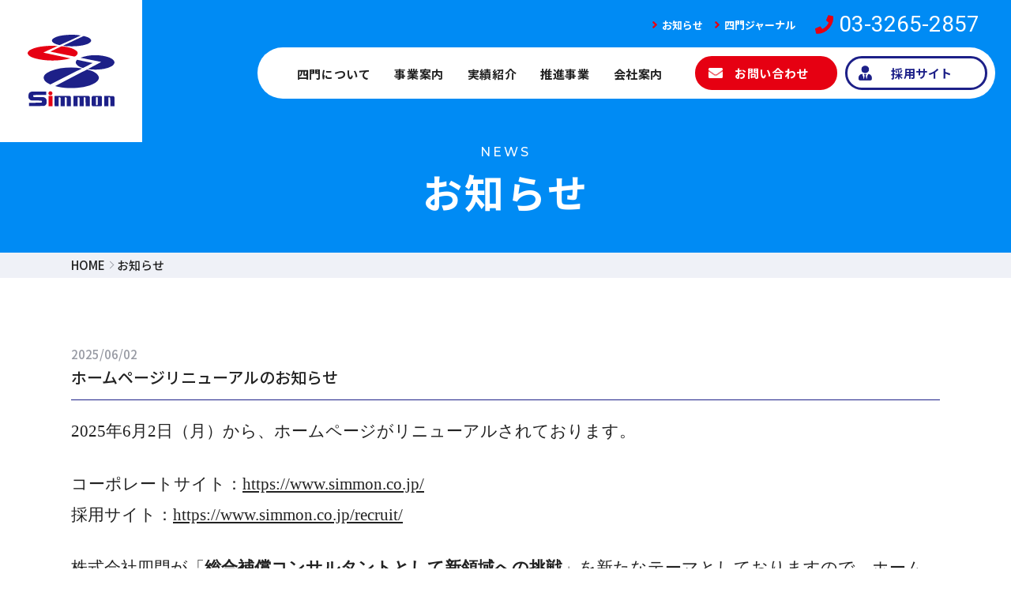

--- FILE ---
content_type: text/html; charset=UTF-8
request_url: https://www.simmon.co.jp/news/?p=4
body_size: 4709
content:
<!DOCTYPE html>
<html dir="ltr" lang="ja">

<head>
    
<!-- Google Tag Manager -->
<script>(function(w,d,s,l,i){w[l]=w[l]||[];w[l].push({'gtm.start':
new Date().getTime(),event:'gtm.js'});var f=d.getElementsByTagName(s)[0],
j=d.createElement(s),dl=l!='dataLayer'?'&l='+l:'';j.async=true;j.src=
'https://www.googletagmanager.com/gtm.js?id='+i+dl;f.parentNode.insertBefore(j,f);
})(window,document,'script','dataLayer','GTM-MMJNRF4');</script>
<!-- End Google Tag Manager -->
    <meta charset="UTF-8">
    <meta http-equiv="X-UA-Compatible" content="IE=edge"> <!-- IEの互換表示無効 -->
    <meta name="format-detection" content="telephone=no">
    <meta name="SKYPE_TOOLBAR" content="SKYPE_TOOLBAR_PARSER_COMPATIBLE"> <!-- Skypeによる電話番号置換無効 -->
    <meta name="robots" content="INDEX,FOLLOW">
    <meta name="description" content="こちらのページでは、株式会社四門からのお知らせを掲載しております。最新の情報はこちらのページよりご覧ください。">
    <meta name="Keywords" content="株式会社四門,総合補償コンサルタント,文化財コンサルタント,開発コンサルタント,固定資産税評価">
    <title>お知らせ｜株式会社四門</title>
    <meta name="viewport" content="width=device-width, initial-scale=1">
    <!-- CSS -->
    <link href="../css/reset.css" rel="stylesheet" type="text/css">
    <!-- LIGHTBOX -->
    <link href="../css/lightbox.css" rel="stylesheet" type="text/css">
    <!-- END LIGHTBOX -->
    <link href="../css/utility.css" rel="stylesheet" type="text/css">
    <link href="../css/base.css" rel="stylesheet" type="text/css">
    <link href="../css/content.css" rel="stylesheet" type="text/css">
    </head>

<body id="p-news">
    
<!-- Google Tag Manager (noscript) -->
<noscript><iframe src="https://www.googletagmanager.com/ns.html?id=GTM-MMJNRF4"
height="0" width="0" style="display:none;visibility:hidden"></iframe></noscript>
<!-- End Google Tag Manager (noscript) -->
    <!-- wrapper -->
    <div id="wrapper">
        <!-- header -->
            <header id="header" class="header">
      <div class="header__row">
        <div class="header__left">
          <div class="header__logo">
            <a href="/" class="header__logo-link ov_hover">
              <img src="/common_img/logo.svg" alt="総合補償コンサルタント　四門">
            </a>
          </div>
        </div>
        <div class="header__right">
          <div class="header__top">
            <nav class="gnav-top">
              <ul class="gnav-top__list">
                <li class="gnav-top__item">
                  <a href="/news/" class="gnav-top__link">お知らせ</a>
                </li>
                <li class="gnav-top__item">
                  <a href="/journal/" class="gnav-top__link">四門ジャーナル</a>
                </li>
              </ul>
            </nav>
            <div class="header__phone">
              <h3 class="header__phone-num">
                <a href="tel:0332652857" class="header__phone-link">03-3265-2857</a>
              </h3>
            </div>
          </div>
          <div class="header__main">
            <nav class="gnav-main">
              <ul class="gnav-main__list">
                <li class="gnav-main__item">
                  <a href="/about/" class="gnav-main__link">四門について</a>
                </li>
                <li class="gnav-main__item">
                  <a href="/indemnification/" class="gnav-main__link">事業案内</a>
                </li>
                <li class="gnav-main__item">
                  <a href="/achievement/" class="gnav-main__link">実績紹介</a>
                </li>
                <li class="gnav-main__item">
                  <a href="/forest/" class="gnav-main__link">推進事業</a>
                </li>
                <li class="gnav-main__item">
                  <a href="/company/" class="gnav-main__link">会社案内</a>
                </li>
                <li class="gnav-main__item sp">
                  <a href="/news/" class="gnav-main__link">お知らせ</a>
                </li>
                <li class="gnav-main__item sp">
                  <a href="/journal/" class="gnav-main__link">四門ジャーナル</a>
                </li>
              </ul>
              <div class="gnav-main__btn sp">
                <a href="/recruit/" target="_blank" class="btn btn-contact btn-contact--blue mx-auto">
                  <span class="btn-contact__text">採用サイト</span>
                </a>
              </div>
            </nav>
            <div class="header__btns pc">
              <ul class="header__btns-list">
                <li class="header__btns-item">
                  <a href="/contact/" class="btn btn-contact btn-contact--red">
                    <span class="btn-contact__text">お問い合わせ</span>
                  </a>
                </li>
                <li class="header__btns-item">
                  <a href="/recruit/" target="_blank" class="btn btn-contact btn-contact--blue">
                    <span class="btn-contact__text">採用サイト</span>
                  </a>
                </li>
              </ul>
            </div>
            <div class="header__mobile sp">
              <div class="header__mobile-list">
                <div class="header__mobile-item">
                  <a href="tel:0332652857" class="btn-mobile btn-mobile--tel">
                    <span><img src="/common_img/icon-phone01@2x.png" alt="icon phone"></span>
                  </a>
                </div>
                <div class="header__mobile-item">
                  <a href="/contact/" class="btn-mobile btn-mobile--email">
                    <span><img src="/common_img/icon-email01@2x.png" alt="icon contact"></span>
                  </a>
                </div>
                <div class="header__mobile-item">
                  <div class="hamburger">
                    <div class="hamburger__inner">
                      <span></span>
                      <span></span>
                      <span></span>
                    </div>
                  </div>
                </div>
              </div>
            </div>
          </div>
        </div>
      </div>
    </header>        <!-- main -->
        <main id="main" class="main">
            <!-- page visual section -->
            <section class="pagemv">
                <div class="container">
                    <div class="pagemv__row">
                        <div class="pagemv__heading">
                            <h1 class="pagemv__title">
                                <span class="pagemv__title-en">NEWS</span>
                                <span class="pagemv__title-ja">お知らせ</span>
                            </h1>
                        </div>
                    </div>
                </div>
            </section>
            <!-- end page visual section -->
            <!-- breadcrumb -->
            <nav class="breadcrumb" aria-label="breadcrumb">
                <div class="container">
                    <ol class="breadcrumb__list">
                        <li class="breadcrumb__item"><a href="../">HOME</a></li>
                        <li class="breadcrumb__item">お知らせ</li>
                    </ol>
                </div>
            </nav>
            <!-- end breadcrumb -->
            <section class="news pd-bottom01">
                <div class="news__list">

                                                                        <article class="news-item" id="n_1753143338-713265">
                                <div class="container">
                                    <div class="news-item__row">
                                                                                                                                                                    <div class="news-item__body">
                                            <div class="news-item__heading">
                                                <div class="news-item__time">
                                                    <time datetime="2025-06-02">2025/06/02</time>
                                                </div>
                                                <div class="news-item__title">
                                                    <h3>ホームページリニューアルのお知らせ</h3>
                                                </div>
                                            </div>
                                            <div class="news-item__desc">
                                                <p class="MsoNormal"><span lang="EN-US" style="font-size: 16.0pt; font-family: メイリオ;">2025</span><span style="font-size: 16.0pt; font-family: メイリオ;">年<span lang="EN-US">6</span>月<span lang="EN-US">2</span>日（月）から、ホームページがリニューアルされております。<span lang="EN-US">&nbsp;</span></span></p>
<p class="MsoNormal">&nbsp;</p>
<p class="MsoNormal"><span style="font-size: 16.0pt; font-family: メイリオ;">コーポレートサイト：<span lang="EN-US"><a href="https://www.simmon.co.jp/" target="_blank" rel="noopener">https://www.simmon.co.jp/</a></span></span></p>
<p class="MsoNormal"><span style="font-size: 16.0pt; font-family: メイリオ;">採用サイト：<span lang="EN-US"><a href="https://www.simmon.co.jp/recruit/">https://www.simmon.co.jp/recruit/</a></span></span></p>
<p class="MsoNormal">&nbsp;</p>
<p class="MsoNormal"><span style="font-size: 16.0pt; font-family: メイリオ;">株式会社四門が「<strong>総合補償コンサルタントとして新領域への挑戦</strong>」を新たなテーマとしておりますので、ホームページの内容も一新しております。</span></p>
<p class="MsoNormal"><span style="font-size: 16.0pt; font-family: メイリオ;">今後ともどうぞよろしくお願いいたします。</span></p>
<p class="MsoNormal"><span lang="EN-US" style="font-size: 16.0pt; font-family: メイリオ;">&nbsp;</span></p>                                            </div>
                                        </div>
                                    </div>
                                </div>
                            </article>
                                                    <article class="news-item" id="n_1746183771-357161">
                                <div class="container">
                                    <div class="news-item__row">
                                                                                                                                                                    <div class="news-item__body">
                                            <div class="news-item__heading">
                                                <div class="news-item__time">
                                                    <time datetime="2025-04-30">2025/04/30</time>
                                                </div>
                                                <div class="news-item__title">
                                                    <h3>長期休暇のお知らせ</h3>
                                                </div>
                                            </div>
                                            <div class="news-item__desc">
                                                <p>平素より格別のご高配を賜り、誠にありがとうございます。</p>
<p>誠に勝手ながら、下記の期間を休業とさせていただきます。</p>
<p>&nbsp;</p>
<p>【休業期間】</p>
<p>2025年5月3日（土）～2025年5月6日（火）</p>
<p>&nbsp;</p>
<p>期間中にいただきましたお問い合わせにつきましては、5月7日（水）以降、順次対応いたします。</p>
<p>お客様にはご不便をおかけいたしますが、何卒ご理解のほどお願い申し上げます。</p>                                            </div>
                                        </div>
                                    </div>
                                </div>
                            </article>
                                                    <article class="news-item" id="n_1743739676-793009">
                                <div class="container">
                                    <div class="news-item__row">
                                                                                                                                                                    <div class="news-item__body">
                                            <div class="news-item__heading">
                                                <div class="news-item__time">
                                                    <time datetime="2025-04-01">2025/04/01</time>
                                                </div>
                                                <div class="news-item__title">
                                                    <h3>中部電力グランドワークス株式会社による事業承継について</h3>
                                                </div>
                                            </div>
                                            <div class="news-item__desc">
                                                <p class="MsoNormal" style="text-align: left; mso-pagination: widow-orphan; background: white; vertical-align: baseline;" align="left"><span style="font-size: 13.5pt; font-family: メイリオ; mso-bidi-font-family: 'ＭＳ Ｐゴシック'; color: #222222; border: none windowtext 1.0pt; mso-border-alt: none windowtext 0mm; padding: 0mm; mso-font-kerning: 0pt;">このたび株式会社四門は、中部電力パワーグリッド株式会社のグループ会社である中部電力グランドワークス株式会社（代表取締役社長：北瀬 京太、本社：名古屋市中村区）との間で吸収分割契約を締結し、当社名古屋支店が長年にわたり培ってきた補償コンサルタント事業および固定資産家屋評価補助事業の一部を、<span lang="EN-US">2025</span>年<span lang="EN-US">4</span>月<span lang="EN-US">1</span>日付で承継いただくこととなりました。</span></p>
<p class="MsoNormal" style="text-align: left; mso-pagination: widow-orphan; background: white; vertical-align: baseline;" align="left">&nbsp;</p>
<p class="MsoNormal" style="text-align: left; mso-pagination: widow-orphan; background: white; vertical-align: baseline;" align="left"><span style="font-size: 13.5pt; font-family: メイリオ; mso-bidi-font-family: 'ＭＳ Ｐゴシック'; color: #222222; border: none windowtext 1.0pt; mso-border-alt: none windowtext 0mm; padding: 0mm; mso-font-kerning: 0pt;">これは、当社の技術力と業務遂行力に対する高い評価に基づくものであり、公共用地補償分野における豊富な実績と専門性が、中部電力グランドワークス株式会社の展開する「用地ワンストップサービス」との相乗効果をもたらすものと考えております。</span></p>
<p class="MsoNormal" style="text-align: left; mso-pagination: widow-orphan; background: white; vertical-align: baseline;" align="left">&nbsp;</p>
<p class="MsoNormal" style="text-align: left; mso-pagination: widow-orphan; background: white; vertical-align: baseline;" align="left"><span style="font-size: 13.5pt; font-family: メイリオ; mso-bidi-font-family: 'ＭＳ Ｐゴシック'; color: #222222; border: none windowtext 1.0pt; mso-border-alt: none windowtext 0mm; padding: 0mm; mso-font-kerning: 0pt;">今回の事業承継を通じて、補償コンサルタント事業の全<span lang="EN-US">8</span>部門に対応可能な体制が整い、地域の未来像の実現や脱炭素社会への貢献など、公共性の高い取り組みがさらに加速されることを期待しております。</span></p>
<p class="MsoNormal" style="text-align: left; mso-pagination: widow-orphan; background: white; vertical-align: baseline;" align="left">&nbsp;</p>
<p class="MsoNormal" style="text-align: left; mso-pagination: widow-orphan; background: white; vertical-align: baseline;" align="left"><span style="font-size: 13.5pt; font-family: メイリオ; mso-bidi-font-family: 'ＭＳ Ｐゴシック'; color: #222222; border: none windowtext 1.0pt; mso-border-alt: none windowtext 0mm; padding: 0mm; mso-font-kerning: 0pt;">株式会社四門は、これまでと変わらず、誠実に一つひとつの業務に向き合い、社会資本整備の一助となるよう努めてまいります。</span></p>                                            </div>
                                        </div>
                                    </div>
                                </div>
                            </article>
                                                            </div>

                                    <div class="news-nav clearfix">
                        <div class="container">
                                                            <div class="news-nav__btn pull-left">
                                    <a href="./?p=3" class="btn btn-main btn-main--left">
                                        <span class="icon icon-btn"></span>
                                        <span class="btn-main__text">BACK</span>
                                    </a>
                                </div>
                                                                                        <div class="news-nav__btn pull-right">
                                    <a href="./?p=5" class="btn btn-main">
                                        <span class="icon icon-btn"></span>
                                        <span class="btn-main__text">NEXT</span>
                                    </a>
                                </div>
                                                    </div>
                    </div>
                            </section>
        </main>
        <!-- end main -->
            <footer id="footer" class="footer">
      <div class="container">
        <div class="footer__top">
          <div class="footer__logo">
            <a href="/" class="footer__logo-link ov_hover">
              <img src="/common_img/logo.svg" alt="総合補償コンサルタント　四門">
            </a>
          </div>
          <div class="footer__info">
            <p>〒101-0061<br>
                東京都千代田区神田三崎町2-4-1 TUG-Iビル<br>
                TEL：<a href="tel:0332652857" class="link-sp">03-3265-2857</a>（代）<br>
                営業時間：平日9:00〜18:00</p>
          </div>
        </div>
        <div class="footer__mid">
          <div class="footer__nav-pc pc">
            <nav class="fnav">
              <div class="fnav__group">
                <ul class="fnav__list">
                  <li class="fnav__item">
                    <a href="/about/" class="fnav__link">四門について</a>
                  </li>
                </ul>
                <ul class="fnav__list">
                  <li class="fnav__item">
                    <a href="/indemnification/" class="fnav__link">事業案内</a>
                  </li>
                  <li class="fnav__item">
                    <a href="/forest/" class="fnav__link">推進事業</a>
                  </li>
                  <li class="fnav__item">
                    <a href="/border-design/" class="fnav__link">境界デザイン事業</a>
                  </li>
                </ul>
                <ul class="fnav__list">
                  <li class="fnav__item">
                    <a href="/achievement/" class="fnav__link">実績紹介</a>
                  </li>
                  <li class="fnav__item">
                    <a href="/journal/" class="fnav__link">四門ジャーナル</a>
                  </li>
                </ul>
                <ul class="fnav__list">
                  <li class="fnav__item">
                    <a href="/company/" class="fnav__link">会社案内</a>
                  </li>
                  <li class="fnav__item">
                    <a href="/news/" class="fnav__link">お知らせ</a>
                  </li>
                  <li class="fnav__item">
                    <a href="/contact/" class="fnav__link">お問い合わせ</a>
                  </li>
                  <li class="fnav__item">
                    <a href="/contact/#pp" class="fnav__link">個人情報保護方針</a>
                  </li>
                </ul>
              </div>
            </nav>
          </div>
          <div class="footer__nav-sp sp">
            <nav class="fnav">
              <ul class="fnav__list">
                <li class="fnav__item">
                  <a href="/about/" class="fnav__link">四門について</a>
                </li>
                <li class="fnav__item">
                  <p class="fnav__item-title">事業案内</p>
                  <ul class="fnav__submenu">
                    <li class="fnav__submenu-item">
                      <a href="/indemnification/" class="fnav__submenu-link">補償コンサルタント</a>
                    </li>
                    <li class="fnav__submenu-item">
                      <a href="/cultural-assets/" class="fnav__submenu-link">文化財コンサルタント</a>
                    </li>
                    <li class="fnav__submenu-item">
                      <a href="/development/" class="fnav__submenu-link">開発コンサルタント</a>
                    </li>
                  </ul>
                </li>
                <li class="fnav__item">
                  <a href="/border-design/" class="fnav__link">境界デザイン事業</a>
                </li>
                <li class="fnav__item">
                  <a href="/company/" class="fnav__link">会社案内</a>
                </li>
                <li class="fnav__item">
                  <a href="/news/" class="fnav__link">お知らせ</a>
                </li>
              </ul>
              <ul class="fnav__list">
                <li class="fnav__item">
                  <p class="fnav__item-title">推進事業</p>
                  <ul class="fnav__submenu">
                    <li class="fnav__submenu-item">
                      <a href="/fixed-asset/" class="fnav__submenu-link">固定資産家屋評価補助業務</a>
                    </li>
                    <li class="fnav__submenu-item">
                      <a href="/forest/" class="fnav__submenu-link">森林経営管理の支援</a>
                    </li>
                    <li class="fnav__submenu-item">
                      <a href="/dx/" class="fnav__submenu-link">DX技術推進</a>
                    </li>
                  </ul>
                </li>
                <li class="fnav__item">
                  <a href="/achievement/" class="fnav__link">実績紹介</a>
                </li>
                <li class="fnav__item">
                  <a href="/contact/" class="fnav__link">お問い合わせ</a>
                </li>
                <li class="fnav__item">
                  <a href="/contact/#pp" class="fnav__link">個人情報保護方針</a>
                </li>
              </ul>
            </nav>
          </div>
        </div>
      </div>
      <div class="footer__bottom">
        <p>&copy;　2022　株式会社四門</p>
      </div>
      <div id="to-top" class="to-top">
        <span class="to-top__txt">TOP</span>
      </div>
    </footer>        <!-- end footer -->
    </div>
    <!-- end wrapper -->
    <!-- Libs JS -->
    <script src="//ajax.googleapis.com/ajax/libs/jquery/1.11.1/jquery.min.js"></script>
    <script>
        window.jQuery || document.write('<script src="../js/jquery-1.11.1.min.js"><\/script>')
    </script>
    <!-- End Libs JS -->
    <script src="../js/lightbox.js"></script>
    <script src="../js/common.js"></script>
    </body>

</html>


--- FILE ---
content_type: text/css
request_url: https://www.simmon.co.jp/css/utility.css
body_size: 9306
content:
@charset "UTF-8";
/*============================================
TABLE OF CONTENT
1. General CSS
2. WIDTH, HEIGHT
3. CLEAR FLOAT
4. MARGIN DEFAULT
5. PADDING DEFAULT
6. FONT SIZE
7. BOX, BLOCK
8. BORDER
9. FLEX
10. TEXT
11. IMAGE
12. TEXT-INDEX
13. COLOR, BACKGROUND-COLOR
14. HIDING CLASSES
15. POSITION
16. CUSTOM RES PADDING, MARGIN
============================================*/
/*====================================================================================
1. General CSS
====================================================================================*/
*,
*::before,
*::after {
  margin: 0;
  padding: 0;
  -webkit-box-sizing: inherit;
          box-sizing: inherit;
}

h1,
h2,
h3 {
  line-height: 1.5;
}

h1,
h2,
h3,
h4,
h5,
h6 {
  font-weight: bold;
}

a {
  outline: none;
  color: currentColor;
  word-break: break-all;
  text-decoration: underline;
  background-color: transparent;
  -webkit-transition: all 0.3s ease;
  -o-transition: all 0.3s ease;
  transition: all 0.3s ease;
}

a:hover {
  text-decoration: none;
}

a:not([href]):not([class]),
a:not([href]):not([class]):hover {
  color: inherit;
  text-decoration: none;
}

img {
  height: auto;
  max-width: 100%;
  border-style: none;
  vertical-align: top;
  -webkit-transition: All 0.5s ease;
  -o-transition: All 0.5s ease;
  transition: All 0.5s ease;
}

svg {
  vertical-align: middle;
}

button {
  border-radius: 0;
}

button,
input,
optgroup,
select,
textarea {
  margin: 0;
  font-family: inherit;
  font-size: inherit;
  line-height: inherit;
}

button,
input[type="submit"],
input[type="button"] {
  opacity: 1;
  border: none;
  outline: none;
  background: transparent;
  -webkit-transition: all 0.5s ease;
  -o-transition: all 0.5s ease;
  transition: all 0.5s ease;
  font-family: "游ゴシック体", "游ゴシック", "Yu Gothic", YuGothic, "Noto Sans JP", "Sawarabi Gothic", "Hiragino Kaku Gothic ProN", "Hiragino Kaku Gothic Pro", "メイリオ", Meiryo, "ＭＳ ゴシック", sans-serif;
}

input:focus,
select:focus,
textarea:focus {
  outline: none;
}

[disabled] {
  cursor: default;
}

/**
 * Show the overflow in IE.
 * 1. Show the overflow in Edge.
 */
button,
input {
  overflow: visible;
}

/**
 * Remove the inheritance of text transform in Edge, Firefox, and IE.
 * 1. Remove the inheritance of text transform in Firefox.
 */
button,
select {
  text-transform: none;
}

select {
  word-wrap: normal;
}

/**
 * Correct the inability to style clickable types in iOS and Safari.
 */
button,
[type="button"],
[type="reset"],
[type="submit"] {
  -webkit-appearance: button;
}

[type=button]:not(:disabled),
[type=reset]:not(:disabled),
[type=submit]:not(:disabled),
button:not(:disabled) {
  cursor: pointer;
}

/**
 * Remove the inner border and padding in Firefox.
 */
button::-moz-focus-inner,
[type="button"]::-moz-focus-inner,
[type="reset"]::-moz-focus-inner,
[type="submit"]::-moz-focus-inner {
  border-style: none;
  padding: 0;
}

/**
 * Restore the focus styles unset by the previous rule.
 */
button:-moz-focusring,
[type="button"]:-moz-focusring,
[type="reset"]:-moz-focusring,
[type="submit"]:-moz-focusring {
  outline: 1px dotted ButtonText;
}

/**
 * 1. Add the correct box sizing in IE 10.
 * 2. Remove the padding in IE 10.
 */
[type="checkbox"],
[type="radio"] {
  -webkit-box-sizing: border-box;
          box-sizing: border-box;
  /* 1 */
  padding: 0;
  /* 2 */
}

/**
 * Correct the cursor style of increment and decrement buttons in Chrome.
 */
[type="number"]::-webkit-inner-spin-button,
[type="number"]::-webkit-outer-spin-button {
  height: auto;
}

/**
 * 1. Correct the odd appearance in Chrome and Safari.
 * 2. Correct the outline style in Safari.
 */
[type="search"] {
  -webkit-appearance: textfield;
  /* 1 */
  outline-offset: -2px;
  /* 2 */
}

/**
 * Remove the inner padding in Chrome and Safari on macOS.
 */
[type="search"]::-webkit-search-decoration {
  -webkit-appearance: none;
}

/**
 * 1. Correct the inability to style clickable types in iOS and Safari.
 * 2. Change font properties to `inherit` in Safari.
 */
::-webkit-file-upload-button {
  -webkit-appearance: button;
  /* 1 */
  font: inherit;
  /* 2 */
}

/**
 * Remove the default vertical scrollbar in IE 10+.
 */
textarea {
  overflow: auto;
}

iframe {
  border: 0;
}

/**
 * Add the correct font weight in Chrome, Edge, and Safari.
 */
b,
strong {
  font-weight: bolder;
}

/**
 * Add the correct font size in all browsers.
 */
small {
  font-size: 80%;
}

/*====================================================================================
1. End General CSS
====================================================================================*/
/*====================================================================================
2. WIDTH, HEIGHT
====================================================================================*/
.w05p {
  width: 5% !important;
}

.w10p {
  width: 10% !important;
}

.w15p {
  width: 15% !important;
}

.w20p {
  width: 20% !important;
}

.w25p {
  width: 25% !important;
}

.w30p {
  width: 30% !important;
}

.w35p {
  width: 35% !important;
}

.w40p {
  width: 40% !important;
}

.w45p {
  width: 45% !important;
}

.w50p {
  width: 50% !important;
}

.w45p {
  width: 45% !important;
}

.w60p {
  width: 60% !important;
}

.w65p {
  width: 65% !important;
}

.w70p {
  width: 70% !important;
}

.w75p {
  width: 75% !important;
}

.w80p {
  width: 80% !important;
}

.w85p {
  width: 85% !important;
}

.w90p {
  width: 90% !important;
}

.w95p {
  width: 95% !important;
}

.w100p {
  width: 100% !important;
}

/*====================================================================================
2. END WIDTH, HEIGHT
====================================================================================*/
/*====================================================================================
3. CLEAR FLOAT
====================================================================================*/
.clearfix:after {
  clear: both;
  display: block;
  content: " ";
  height: 0px;
  visibility: hidden;
}

.clearfix {
  display: inline-block;
}

/* Hide these rules from IE-mac \*/
* html .clearfix {
  height: 1%;
}

.clearfix {
  display: block;
}

/*====================================================================================
3. END CLEAR FLOAT
====================================================================================*/
/*====================================================================================
4. MARGIN DEFAULT
====================================================================================*/
.m-auto {
  margin: auto !important;
}

.mx-auto {
  margin: 0 auto !important;
}

.my-auto {
  margin: auto 0 !important;
}

.mt-auto {
  margin-top: auto !important;
}

.mb-auto {
  margin-bottom: auto !important;
}

.ml-auto {
  margin-left: auto !important;
}

.mr-auto {
  margin-right: auto !important;
}

.m00 {
  margin: 0px !important;
}

.m01 {
  margin: 1px !important;
}

.m02 {
  margin: 2px !important;
}

.m03 {
  margin: 3px !important;
}

.m04 {
  margin: 4px !important;
}

.m05 {
  margin: 5px !important;
}

.m06 {
  margin: 6px !important;
}

.m07 {
  margin: 7px !important;
}

.m08 {
  margin: 8px !important;
}

.m09 {
  margin: 9px !important;
}

.m10 {
  margin: 10px !important;
}

.m11 {
  margin: 11px !important;
}

.m12 {
  margin: 12px !important;
}

.m13 {
  margin: 13px !important;
}

.m14 {
  margin: 14px !important;
}

.m15 {
  margin: 15px !important;
}

.m16 {
  margin: 16px !important;
}

.m17 {
  margin: 17px !important;
}

.m18 {
  margin: 18px !important;
}

.m19 {
  margin: 19px !important;
}

.m20 {
  margin: 20px !important;
}

.m21 {
  margin: 21px !important;
}

.m22 {
  margin: 22px !important;
}

.m23 {
  margin: 23px !important;
}

.m24 {
  margin: 24px !important;
}

.m25 {
  margin: 25px !important;
}

.m26 {
  margin: 26px !important;
}

.m27 {
  margin: 27px !important;
}

.m28 {
  margin: 28px !important;
}

.m29 {
  margin: 29px !important;
}

.m30 {
  margin: 30px !important;
}

.m31 {
  margin: 31px !important;
}

.m32 {
  margin: 32px !important;
}

.m33 {
  margin: 33px !important;
}

.m34 {
  margin: 34px !important;
}

.m35 {
  margin: 35px !important;
}

.m36 {
  margin: 36px !important;
}

.m37 {
  margin: 37px !important;
}

.m38 {
  margin: 38px !important;
}

.m39 {
  margin: 39px !important;
}

.m40 {
  margin: 40px !important;
}

.m41 {
  margin: 41px !important;
}

.m42 {
  margin: 42px !important;
}

.m43 {
  margin: 43px !important;
}

.m44 {
  margin: 44px !important;
}

.m45 {
  margin: 45px !important;
}

.m46 {
  margin: 46px !important;
}

.m47 {
  margin: 47px !important;
}

.m48 {
  margin: 48px !important;
}

.m49 {
  margin: 49px !important;
}

.m50 {
  margin: 50px !important;
}

.m55 {
  margin: 55px !important;
}

.m60 {
  margin: 60px !important;
}

.m65 {
  margin: 65px !important;
}

.m70 {
  margin: 70px !important;
}

.m75 {
  margin: 75px !important;
}

.m80 {
  margin: 80px !important;
}

.m85 {
  margin: 85px !important;
}

.m90 {
  margin: 90px !important;
}

.m95 {
  margin: 95px !important;
}

.m100 {
  margin: 100px !important;
}

.m105 {
  margin: 105px !important;
}

.m110 {
  margin: 110px !important;
}

.m115 {
  margin: 115px !important;
}

.m120 {
  margin: 120px !important;
}

/* ---------- MARGIN TOP ---------- */
.mt00 {
  margin-top: 0px !important;
}

.mt01 {
  margin-top: 1px !important;
}

.mt02 {
  margin-top: 2px !important;
}

.mt03 {
  margin-top: 3px !important;
}

.mt04 {
  margin-top: 4px !important;
}

.mt05 {
  margin-top: 5px !important;
}

.mt06 {
  margin-top: 6px !important;
}

.mt07 {
  margin-top: 7px !important;
}

.mt08 {
  margin-top: 8px !important;
}

.mt09 {
  margin-top: 9px !important;
}

.mt10 {
  margin-top: 10px !important;
}

.mt11 {
  margin-top: 11px !important;
}

.mt12 {
  margin-top: 12px !important;
}

.mt13 {
  margin-top: 13px !important;
}

.mt14 {
  margin-top: 14px !important;
}

.mt15 {
  margin-top: 15px !important;
}

.mt16 {
  margin-top: 16px !important;
}

.mt17 {
  margin-top: 17px !important;
}

.mt18 {
  margin-top: 18px !important;
}

.mt19 {
  margin-top: 19px !important;
}

.mt20 {
  margin-top: 20px !important;
}

.mt21 {
  margin-top: 21px !important;
}

.mt22 {
  margin-top: 22px !important;
}

.mt23 {
  margin-top: 23px !important;
}

.mt24 {
  margin-top: 24px !important;
}

.mt25 {
  margin-top: 25px !important;
}

.mt26 {
  margin-top: 26px !important;
}

.mt27 {
  margin-top: 27px !important;
}

.mt28 {
  margin-top: 28px !important;
}

.mt29 {
  margin-top: 29px !important;
}

.mt30 {
  margin-top: 30px !important;
}

.mt31 {
  margin-top: 31px !important;
}

.mt32 {
  margin-top: 32px !important;
}

.mt33 {
  margin-top: 33px !important;
}

.mt34 {
  margin-top: 34px !important;
}

.mt35 {
  margin-top: 35px !important;
}

.mt36 {
  margin-top: 36px !important;
}

.mt37 {
  margin-top: 37px !important;
}

.mt38 {
  margin-top: 38px !important;
}

.mt39 {
  margin-top: 39px !important;
}

.mt40 {
  margin-top: 40px !important;
}

.mt41 {
  margin-top: 41px !important;
}

.mt42 {
  margin-top: 42px !important;
}

.mt43 {
  margin-top: 43px !important;
}

.mt44 {
  margin-top: 44px !important;
}

.mt45 {
  margin-top: 45px !important;
}

.mt46 {
  margin-top: 46px !important;
}

.mt47 {
  margin-top: 47px !important;
}

.mt48 {
  margin-top: 48px !important;
}

.mt49 {
  margin-top: 49px !important;
}

.mt50 {
  margin-top: 50px !important;
}

.mt55 {
  margin-top: 55px !important;
}

.mt60 {
  margin-top: 60px !important;
}

.mt65 {
  margin-top: 65px !important;
}

.mt70 {
  margin-top: 70px !important;
}

.mt75 {
  margin-top: 75px !important;
}

.mt80 {
  margin-top: 80px !important;
}

.mt85 {
  margin-top: 85px !important;
}

.mt90 {
  margin-top: 90px !important;
}

.mt95 {
  margin-top: 95px !important;
}

.mt100 {
  margin-top: 100px !important;
}

.mt105 {
  margin-top: 105px !important;
}

.mt110 {
  margin-top: 110px !important;
}

.mt115 {
  margin-top: 115px !important;
}

.mt120 {
  margin-top: 120px !important;
}

/* ---------- END MARGIN TOP ---------- */
/* ---------- MARGIN RIGHT ---------- */
.mr00 {
  margin-right: 0px !important;
}

.mr01 {
  margin-right: 1px !important;
}

.mr02 {
  margin-right: 2px !important;
}

.mr03 {
  margin-right: 3px !important;
}

.mr04 {
  margin-right: 4px !important;
}

.mr05 {
  margin-right: 5px !important;
}

.mr06 {
  margin-right: 6px !important;
}

.mr07 {
  margin-right: 7px !important;
}

.mr08 {
  margin-right: 8px !important;
}

.mr09 {
  margin-right: 9px !important;
}

.mr10 {
  margin-right: 10px !important;
}

.mr11 {
  margin-right: 11px !important;
}

.mr12 {
  margin-right: 12px !important;
}

.mr13 {
  margin-right: 13px !important;
}

.mr14 {
  margin-right: 14px !important;
}

.mr15 {
  margin-right: 15px !important;
}

.mr16 {
  margin-right: 16px !important;
}

.mr17 {
  margin-right: 17px !important;
}

.mr18 {
  margin-right: 18px !important;
}

.mr19 {
  margin-right: 19px !important;
}

.mr20 {
  margin-right: 20px !important;
}

.mr21 {
  margin-right: 21px !important;
}

.mr22 {
  margin-right: 22px !important;
}

.mr23 {
  margin-right: 23px !important;
}

.mr24 {
  margin-right: 24px !important;
}

.mr25 {
  margin-right: 25px !important;
}

.mr26 {
  margin-right: 26px !important;
}

.mr27 {
  margin-right: 27px !important;
}

.mr28 {
  margin-right: 28px !important;
}

.mr29 {
  margin-right: 29px !important;
}

.mr30 {
  margin-right: 30px !important;
}

.mr31 {
  margin-right: 31px !important;
}

.mr32 {
  margin-right: 32px !important;
}

.mr33 {
  margin-right: 33px !important;
}

.mr34 {
  margin-right: 34px !important;
}

.mr35 {
  margin-right: 35px !important;
}

.mr36 {
  margin-right: 36px !important;
}

.mr37 {
  margin-right: 37px !important;
}

.mr38 {
  margin-right: 38px !important;
}

.mr39 {
  margin-right: 39px !important;
}

.mr40 {
  margin-right: 40px !important;
}

.mr41 {
  margin-right: 41px !important;
}

.mr42 {
  margin-right: 42px !important;
}

.mr43 {
  margin-right: 43px !important;
}

.mr44 {
  margin-right: 44px !important;
}

.mr45 {
  margin-right: 45px !important;
}

.mr46 {
  margin-right: 46px !important;
}

.mr47 {
  margin-right: 47px !important;
}

.mr48 {
  margin-right: 48px !important;
}

.mr49 {
  margin-right: 49px !important;
}

.mr50 {
  margin-right: 50px !important;
}

.mr55 {
  margin-right: 55px !important;
}

.mr60 {
  margin-right: 60px !important;
}

.mr65 {
  margin-right: 65px !important;
}

.mr70 {
  margin-right: 70px !important;
}

.mr75 {
  margin-right: 75px !important;
}

.mr80 {
  margin-right: 80px !important;
}

.mr85 {
  margin-right: 85px !important;
}

.mr90 {
  margin-right: 90px !important;
}

.mr95 {
  margin-right: 95px !important;
}

.mr100 {
  margin-right: 100px !important;
}

.mr105 {
  margin-right: 105px !important;
}

.mr110 {
  margin-right: 110px !important;
}

.mr115 {
  margin-right: 115px !important;
}

.mr120 {
  margin-right: 120px !important;
}

/* ---------- END MARGIN RIGHT ---------- */
/* ---------- MARGIN BOTTOM ---------- */
.mb00 {
  margin-bottom: 0px !important;
}

.mb01 {
  margin-bottom: 1px !important;
}

.mb02 {
  margin-bottom: 2px !important;
}

.mb03 {
  margin-bottom: 3px !important;
}

.mb04 {
  margin-bottom: 4px !important;
}

.mb05 {
  margin-bottom: 5px !important;
}

.mb06 {
  margin-bottom: 6px !important;
}

.mb07 {
  margin-bottom: 7px !important;
}

.mb08 {
  margin-bottom: 8px !important;
}

.mb09 {
  margin-bottom: 9px !important;
}

.mb10 {
  margin-bottom: 10px !important;
}

.mb11 {
  margin-bottom: 11px !important;
}

.mb12 {
  margin-bottom: 12px !important;
}

.mb13 {
  margin-bottom: 13px !important;
}

.mb14 {
  margin-bottom: 14px !important;
}

.mb15 {
  margin-bottom: 15px !important;
}

.mb16 {
  margin-bottom: 16px !important;
}

.mb17 {
  margin-bottom: 17px !important;
}

.mb18 {
  margin-bottom: 18px !important;
}

.mb19 {
  margin-bottom: 19px !important;
}

.mb20 {
  margin-bottom: 20px !important;
}

.mb21 {
  margin-bottom: 21px !important;
}

.mb22 {
  margin-bottom: 22px !important;
}

.mb23 {
  margin-bottom: 23px !important;
}

.mb24 {
  margin-bottom: 24px !important;
}

.mb25 {
  margin-bottom: 25px !important;
}

.mb26 {
  margin-bottom: 26px !important;
}

.mb27 {
  margin-bottom: 27px !important;
}

.mb28 {
  margin-bottom: 28px !important;
}

.mb29 {
  margin-bottom: 29px !important;
}

.mb30 {
  margin-bottom: 30px !important;
}

.mb31 {
  margin-bottom: 31px !important;
}

.mb32 {
  margin-bottom: 32px !important;
}

.mb33 {
  margin-bottom: 33px !important;
}

.mb34 {
  margin-bottom: 34px !important;
}

.mb35 {
  margin-bottom: 35px !important;
}

.mb36 {
  margin-bottom: 36px !important;
}

.mb37 {
  margin-bottom: 37px !important;
}

.mb38 {
  margin-bottom: 38px !important;
}

.mb39 {
  margin-bottom: 39px !important;
}

.mb40 {
  margin-bottom: 40px !important;
}

.mb41 {
  margin-bottom: 41px !important;
}

.mb42 {
  margin-bottom: 42px !important;
}

.mb43 {
  margin-bottom: 43px !important;
}

.mb44 {
  margin-bottom: 44px !important;
}

.mb45 {
  margin-bottom: 45px !important;
}

.mb46 {
  margin-bottom: 46px !important;
}

.mb47 {
  margin-bottom: 47px !important;
}

.mb48 {
  margin-bottom: 48px !important;
}

.mb49 {
  margin-bottom: 49px !important;
}

.mb50 {
  margin-bottom: 50px !important;
}

.mb55 {
  margin-bottom: 55px !important;
}

.mb60 {
  margin-bottom: 60px !important;
}

.mb65 {
  margin-bottom: 65px !important;
}

.mb70 {
  margin-bottom: 70px !important;
}

.mb75 {
  margin-bottom: 75px !important;
}

.mb80 {
  margin-bottom: 80px !important;
}

.mb85 {
  margin-bottom: 85px !important;
}

.mb90 {
  margin-bottom: 90px !important;
}

.mb95 {
  margin-bottom: 95px !important;
}

.mb100 {
  margin-bottom: 100px !important;
}

.mb105 {
  margin-bottom: 105px !important;
}

.mb110 {
  margin-bottom: 110px !important;
}

.mb115 {
  margin-bottom: 115px !important;
}

.mb120 {
  margin-bottom: 120px !important;
}

/* ---------- END MARGIN BOTTOM ---------- */
/* ---------- MARGIN LEFT ---------- */
.ml00 {
  margin-left: 0px !important;
}

.ml01 {
  margin-left: 1px !important;
}

.ml02 {
  margin-left: 2px !important;
}

.ml03 {
  margin-left: 3px !important;
}

.ml04 {
  margin-left: 4px !important;
}

.ml05 {
  margin-left: 5px !important;
}

.ml06 {
  margin-left: 6px !important;
}

.ml07 {
  margin-left: 7px !important;
}

.ml08 {
  margin-left: 8px !important;
}

.ml09 {
  margin-left: 9px !important;
}

.ml10 {
  margin-left: 10px !important;
}

.ml11 {
  margin-left: 11px !important;
}

.ml12 {
  margin-left: 12px !important;
}

.ml13 {
  margin-left: 13px !important;
}

.ml14 {
  margin-left: 14px !important;
}

.ml15 {
  margin-left: 15px !important;
}

.ml16 {
  margin-left: 16px !important;
}

.ml17 {
  margin-left: 17px !important;
}

.ml18 {
  margin-left: 18px !important;
}

.ml19 {
  margin-left: 19px !important;
}

.ml20 {
  margin-left: 20px !important;
}

.ml21 {
  margin-left: 21px !important;
}

.ml22 {
  margin-left: 22px !important;
}

.ml23 {
  margin-left: 23px !important;
}

.ml24 {
  margin-left: 24px !important;
}

.ml25 {
  margin-left: 25px !important;
}

.ml26 {
  margin-left: 26px !important;
}

.ml27 {
  margin-left: 27px !important;
}

.ml28 {
  margin-left: 28px !important;
}

.ml29 {
  margin-left: 29px !important;
}

.ml30 {
  margin-left: 30px !important;
}

.ml31 {
  margin-left: 31px !important;
}

.ml32 {
  margin-left: 32px !important;
}

.ml33 {
  margin-left: 33px !important;
}

.ml34 {
  margin-left: 34px !important;
}

.ml35 {
  margin-left: 35px !important;
}

.ml36 {
  margin-left: 36px !important;
}

.ml37 {
  margin-left: 37px !important;
}

.ml38 {
  margin-left: 38px !important;
}

.ml39 {
  margin-left: 39px !important;
}

.ml40 {
  margin-left: 40px !important;
}

.ml41 {
  margin-left: 41px !important;
}

.ml42 {
  margin-left: 42px !important;
}

.ml43 {
  margin-left: 43px !important;
}

.ml44 {
  margin-left: 44px !important;
}

.ml45 {
  margin-left: 45px !important;
}

.ml46 {
  margin-left: 46px !important;
}

.ml47 {
  margin-left: 47px !important;
}

.ml48 {
  margin-left: 48px !important;
}

.ml49 {
  margin-left: 49px !important;
}

.ml50 {
  margin-left: 50px !important;
}

.ml55 {
  margin-left: 55px !important;
}

.ml60 {
  margin-left: 60px !important;
}

.ml65 {
  margin-left: 65px !important;
}

.ml70 {
  margin-left: 70px !important;
}

.ml75 {
  margin-left: 75px !important;
}

.ml80 {
  margin-left: 80px !important;
}

.ml85 {
  margin-left: 85px !important;
}

.ml90 {
  margin-left: 90px !important;
}

.ml95 {
  margin-left: 95px !important;
}

.ml100 {
  margin-left: 100px !important;
}

.ml105 {
  margin-left: 105px !important;
}

.ml110 {
  margin-left: 110px !important;
}

.ml115 {
  margin-left: 115px !important;
}

.ml120 {
  margin-left: 120px !important;
}

/* ---------- END MARGIN LEFT ---------- */
/*====================================================================================
4. END MARGIN DEFAULT
====================================================================================*/
/*====================================================================================
5. PADDING DEFAULT
====================================================================================*/
.p00 {
  padding: 0px !important;
}

.p01 {
  padding: 1px !important;
}

.p02 {
  padding: 2px !important;
}

.p03 {
  padding: 3px !important;
}

.p04 {
  padding: 4px !important;
}

.p05 {
  padding: 5px !important;
}

.p06 {
  padding: 6px !important;
}

.p07 {
  padding: 7px !important;
}

.p08 {
  padding: 8px !important;
}

.p09 {
  padding: 9px !important;
}

.p10 {
  padding: 10px !important;
}

.p11 {
  padding: 11px !important;
}

.p12 {
  padding: 12px !important;
}

.p13 {
  padding: 13px !important;
}

.p14 {
  padding: 14px !important;
}

.p15 {
  padding: 15px !important;
}

.p16 {
  padding: 16px !important;
}

.p17 {
  padding: 17px !important;
}

.p18 {
  padding: 18px !important;
}

.p19 {
  padding: 19px !important;
}

.p20 {
  padding: 20px !important;
}

.p21 {
  padding: 21px !important;
}

.p22 {
  padding: 22px !important;
}

.p23 {
  padding: 23px !important;
}

.p24 {
  padding: 24px !important;
}

.p25 {
  padding: 25px !important;
}

.p26 {
  padding: 26px !important;
}

.p27 {
  padding: 27px !important;
}

.p28 {
  padding: 28px !important;
}

.p29 {
  padding: 29px !important;
}

.p30 {
  padding: 30px !important;
}

.p31 {
  padding: 31px !important;
}

.p32 {
  padding: 32px !important;
}

.p33 {
  padding: 33px !important;
}

.p34 {
  padding: 34px !important;
}

.p35 {
  padding: 35px !important;
}

.p36 {
  padding: 36px !important;
}

.p37 {
  padding: 37px !important;
}

.p38 {
  padding: 38px !important;
}

.p39 {
  padding: 39px !important;
}

.p40 {
  padding: 40px !important;
}

.p41 {
  padding: 41px !important;
}

.p42 {
  padding: 42px !important;
}

.p43 {
  padding: 43px !important;
}

.p44 {
  padding: 44px !important;
}

.p45 {
  padding: 45px !important;
}

.p46 {
  padding: 46px !important;
}

.p47 {
  padding: 47px !important;
}

.p48 {
  padding: 48px !important;
}

.p49 {
  padding: 49px !important;
}

.p50 {
  padding: 50px !important;
}

.p55 {
  padding: 55px !important;
}

.p60 {
  padding: 60px !important;
}

.p65 {
  padding: 65px !important;
}

.p70 {
  padding: 70px !important;
}

.p75 {
  padding: 75px !important;
}

.p80 {
  padding: 80px !important;
}

.p85 {
  padding: 85px !important;
}

.p90 {
  padding: 90px !important;
}

.p100 {
  padding: 100px !important;
}

.p105 {
  padding: 105px !important;
}

.p110 {
  padding: 110px !important;
}

.p115 {
  padding: 115px !important;
}

.p120 {
  padding: 120px !important;
}

/* ---------- PADDING TOP ---------- */
.pt00 {
  padding-top: 0px !important;
}

.pt01 {
  padding-top: 1px !important;
}

.pt02 {
  padding-top: 2px !important;
}

.pt03 {
  padding-top: 3px !important;
}

.pt04 {
  padding-top: 4px !important;
}

.pt05 {
  padding-top: 5px !important;
}

.pt06 {
  padding-top: 6px !important;
}

.pt07 {
  padding-top: 7px !important;
}

.pt08 {
  padding-top: 8px !important;
}

.pt09 {
  padding-top: 9px !important;
}

.pt10 {
  padding-top: 10px !important;
}

.pt11 {
  padding-top: 11px !important;
}

.pt12 {
  padding-top: 12px !important;
}

.pt13 {
  padding-top: 13px !important;
}

.pt14 {
  padding-top: 14px !important;
}

.pt15 {
  padding-top: 15px !important;
}

.pt16 {
  padding-top: 16px !important;
}

.pt17 {
  padding-top: 17px !important;
}

.pt18 {
  padding-top: 18px !important;
}

.pt19 {
  padding-top: 19px !important;
}

.pt20 {
  padding-top: 20px !important;
}

.pt21 {
  padding-top: 21px !important;
}

.pt22 {
  padding-top: 22px !important;
}

.pt23 {
  padding-top: 23px !important;
}

.pt24 {
  padding-top: 24px !important;
}

.pt25 {
  padding-top: 25px !important;
}

.pt26 {
  padding-top: 26px !important;
}

.pt27 {
  padding-top: 27px !important;
}

.pt28 {
  padding-top: 28px !important;
}

.pt29 {
  padding-top: 29px !important;
}

.pt30 {
  padding-top: 30px !important;
}

.pt31 {
  padding-top: 31px !important;
}

.pt32 {
  padding-top: 32px !important;
}

.pt33 {
  padding-top: 33px !important;
}

.pt34 {
  padding-top: 34px !important;
}

.pt35 {
  padding-top: 35px !important;
}

.pt36 {
  padding-top: 36px !important;
}

.pt37 {
  padding-top: 37px !important;
}

.pt38 {
  padding-top: 38px !important;
}

.pt39 {
  padding-top: 39px !important;
}

.pt40 {
  padding-top: 40px !important;
}

.pt41 {
  padding-top: 41px !important;
}

.pt42 {
  padding-top: 42px !important;
}

.pt43 {
  padding-top: 43px !important;
}

.pt44 {
  padding-top: 44px !important;
}

.pt45 {
  padding-top: 45px !important;
}

.pt46 {
  padding-top: 46px !important;
}

.pt47 {
  padding-top: 47px !important;
}

.pt48 {
  padding-top: 48px !important;
}

.pt49 {
  padding-top: 49px !important;
}

.pt50 {
  padding-top: 50px !important;
}

.pt55 {
  padding-top: 55px !important;
}

.pt60 {
  padding-top: 60px !important;
}

.pt65 {
  padding-top: 65px !important;
}

.pt70 {
  padding-top: 70px !important;
}

.pt75 {
  padding-top: 75px !important;
}

.pt80 {
  padding-top: 80px !important;
}

.pt85 {
  padding-top: 85px !important;
}

.pt90 {
  padding-top: 90px !important;
}

.pt95 {
  padding-top: 95px !important;
}

.pt100 {
  padding-top: 100px !important;
}

.pt105 {
  padding-top: 105px !important;
}

.pt110 {
  padding-top: 110px !important;
}

.pt115 {
  padding-top: 115px !important;
}

.pt120 {
  padding-top: 120px !important;
}

/* ---------- END PADDING BOTTOM ---------- */
/* ---------- PADDING RIGHT ---------- */
.pr00 {
  padding-right: 0px !important;
}

.pr01 {
  padding-right: 1px !important;
}

.pr02 {
  padding-right: 2px !important;
}

.pr03 {
  padding-right: 3px !important;
}

.pr04 {
  padding-right: 4px !important;
}

.pr05 {
  padding-right: 5px !important;
}

.pr06 {
  padding-right: 6px !important;
}

.pr07 {
  padding-right: 7px !important;
}

.pr08 {
  padding-right: 8px !important;
}

.pr09 {
  padding-right: 9px !important;
}

.pr10 {
  padding-right: 10px !important;
}

.pr11 {
  padding-right: 11px !important;
}

.pr12 {
  padding-right: 12px !important;
}

.pr13 {
  padding-right: 13px !important;
}

.pr14 {
  padding-right: 14px !important;
}

.pr15 {
  padding-right: 15px !important;
}

.pr16 {
  padding-right: 16px !important;
}

.pr17 {
  padding-right: 17px !important;
}

.pr18 {
  padding-right: 18px !important;
}

.pr19 {
  padding-right: 19px !important;
}

.pr20 {
  padding-right: 20px !important;
}

.pr21 {
  padding-right: 21px !important;
}

.pr22 {
  padding-right: 22px !important;
}

.pr23 {
  padding-right: 23px !important;
}

.pr24 {
  padding-right: 24px !important;
}

.pr25 {
  padding-right: 25px !important;
}

.pr26 {
  padding-right: 26px !important;
}

.pr27 {
  padding-right: 27px !important;
}

.pr28 {
  padding-right: 28px !important;
}

.pr29 {
  padding-right: 29px !important;
}

.pr30 {
  padding-right: 30px !important;
}

.pr31 {
  padding-right: 31px !important;
}

.pr32 {
  padding-right: 32px !important;
}

.pr33 {
  padding-right: 33px !important;
}

.pr34 {
  padding-right: 34px !important;
}

.pr35 {
  padding-right: 35px !important;
}

.pr36 {
  padding-right: 36px !important;
}

.pr37 {
  padding-right: 37px !important;
}

.pr38 {
  padding-right: 38px !important;
}

.pr39 {
  padding-right: 39px !important;
}

.pr40 {
  padding-right: 40px !important;
}

.pr41 {
  padding-right: 41px !important;
}

.pr42 {
  padding-right: 42px !important;
}

.pr43 {
  padding-right: 43px !important;
}

.pr44 {
  padding-right: 44px !important;
}

.pr45 {
  padding-right: 45px !important;
}

.pr46 {
  padding-right: 46px !important;
}

.pr47 {
  padding-right: 47px !important;
}

.pr48 {
  padding-right: 48px !important;
}

.pr49 {
  padding-right: 49px !important;
}

.pr50 {
  padding-right: 50px !important;
}

.pr55 {
  padding-right: 55px !important;
}

.pr60 {
  padding-right: 60px !important;
}

.pr65 {
  padding-right: 65px !important;
}

.pr70 {
  padding-right: 70px !important;
}

.pr75 {
  padding-right: 75px !important;
}

.pr80 {
  padding-right: 80px !important;
}

.pr85 {
  padding-right: 85px !important;
}

.pr90 {
  padding-right: 90px !important;
}

.pr95 {
  padding-right: 95px !important;
}

.pr100 {
  padding-right: 100px !important;
}

.pr105 {
  padding-right: 105px !important;
}

.pr110 {
  padding-right: 110px !important;
}

.pr115 {
  padding-right: 115px !important;
}

.pr120 {
  padding-right: 120px !important;
}

/* ----- END PADDING RIGHT ----- */
/* ----- PADDING BOTTOM ----- */
.pb00 {
  padding-bottom: 0px !important;
}

.pb01 {
  padding-bottom: 1px !important;
}

.pb02 {
  padding-bottom: 2px !important;
}

.pb03 {
  padding-bottom: 3px !important;
}

.pb04 {
  padding-bottom: 4px !important;
}

.pb05 {
  padding-bottom: 5px !important;
}

.pb06 {
  padding-bottom: 6px !important;
}

.pb07 {
  padding-bottom: 7px !important;
}

.pb08 {
  padding-bottom: 8px !important;
}

.pb09 {
  padding-bottom: 9px !important;
}

.pb10 {
  padding-bottom: 10px !important;
}

.pb11 {
  padding-bottom: 11px !important;
}

.pb12 {
  padding-bottom: 12px !important;
}

.pb13 {
  padding-bottom: 13px !important;
}

.pb14 {
  padding-bottom: 14px !important;
}

.pb15 {
  padding-bottom: 15px !important;
}

.pb16 {
  padding-bottom: 16px !important;
}

.pb17 {
  padding-bottom: 17px !important;
}

.pb18 {
  padding-bottom: 18px !important;
}

.pb19 {
  padding-bottom: 19px !important;
}

.pb20 {
  padding-bottom: 20px !important;
}

.pb21 {
  padding-bottom: 21px !important;
}

.pb22 {
  padding-bottom: 22px !important;
}

.pb23 {
  padding-bottom: 23px !important;
}

.pb24 {
  padding-bottom: 24px !important;
}

.pb25 {
  padding-bottom: 25px !important;
}

.pb26 {
  padding-bottom: 26px !important;
}

.pb27 {
  padding-bottom: 27px !important;
}

.pb28 {
  padding-bottom: 28px !important;
}

.pb29 {
  padding-bottom: 29px !important;
}

.pb30 {
  padding-bottom: 30px !important;
}

.pb31 {
  padding-bottom: 31px !important;
}

.pb32 {
  padding-bottom: 32px !important;
}

.pb33 {
  padding-bottom: 33px !important;
}

.pb34 {
  padding-bottom: 34px !important;
}

.pb35 {
  padding-bottom: 35px !important;
}

.pb36 {
  padding-bottom: 36px !important;
}

.pb37 {
  padding-bottom: 37px !important;
}

.pb38 {
  padding-bottom: 38px !important;
}

.pb39 {
  padding-bottom: 39px !important;
}

.pb40 {
  padding-bottom: 40px !important;
}

.pb41 {
  padding-bottom: 41px !important;
}

.pb42 {
  padding-bottom: 42px !important;
}

.pb43 {
  padding-bottom: 43px !important;
}

.pb44 {
  padding-bottom: 44px !important;
}

.pb45 {
  padding-bottom: 45px !important;
}

.pb46 {
  padding-bottom: 46px !important;
}

.pb47 {
  padding-bottom: 47px !important;
}

.pb48 {
  padding-bottom: 48px !important;
}

.pb49 {
  padding-bottom: 49px !important;
}

.pb50 {
  padding-bottom: 50px !important;
}

.pb55 {
  padding-bottom: 55px !important;
}

.pb60 {
  padding-bottom: 60px !important;
}

.pb65 {
  padding-bottom: 65px !important;
}

.pb70 {
  padding-bottom: 70px !important;
}

.pb75 {
  padding-bottom: 75px !important;
}

.pb80 {
  padding-bottom: 80px !important;
}

.pb85 {
  padding-bottom: 85px !important;
}

.pb90 {
  padding-bottom: 90px !important;
}

.pb95 {
  padding-bottom: 95px !important;
}

.pb100 {
  padding-bottom: 100px !important;
}

.pb105 {
  padding-bottom: 105px !important;
}

.pb110 {
  padding-bottom: 110px !important;
}

.pb115 {
  padding-bottom: 115px !important;
}

.pb120 {
  padding-bottom: 120px !important;
}

/* ---------- END PADDING BOTTOM ---------- */
/* ---------- PADDING LEFT ---------- */
.pl00 {
  padding-left: 0px !important;
}

.pl01 {
  padding-left: 1px !important;
}

.pl02 {
  padding-left: 2px !important;
}

.pl03 {
  padding-left: 3px !important;
}

.pl04 {
  padding-left: 4px !important;
}

.pl05 {
  padding-left: 5px !important;
}

.pl06 {
  padding-left: 6px !important;
}

.pl07 {
  padding-left: 7px !important;
}

.pl08 {
  padding-left: 8px !important;
}

.pl09 {
  padding-left: 9px !important;
}

.pl10 {
  padding-left: 10px !important;
}

.pl11 {
  padding-left: 11px !important;
}

.pl12 {
  padding-left: 12px !important;
}

.pl13 {
  padding-left: 13px !important;
}

.pl14 {
  padding-left: 14px !important;
}

.pl15 {
  padding-left: 15px !important;
}

.pl16 {
  padding-left: 16px !important;
}

.pl17 {
  padding-left: 17px !important;
}

.pl18 {
  padding-left: 18px !important;
}

.pl19 {
  padding-left: 19px !important;
}

.pl20 {
  padding-left: 20px !important;
}

.pl21 {
  padding-left: 21px !important;
}

.pl22 {
  padding-left: 22px !important;
}

.pl23 {
  padding-left: 23px !important;
}

.pl24 {
  padding-left: 24px !important;
}

.pl25 {
  padding-left: 25px !important;
}

.pl26 {
  padding-left: 26px !important;
}

.pl27 {
  padding-left: 27px !important;
}

.pl28 {
  padding-left: 28px !important;
}

.pl29 {
  padding-left: 29px !important;
}

.pl30 {
  padding-left: 30px !important;
}

.pl31 {
  padding-left: 31px !important;
}

.pl32 {
  padding-left: 32px !important;
}

.pl33 {
  padding-left: 33px !important;
}

.pl34 {
  padding-left: 34px !important;
}

.pl35 {
  padding-left: 35px !important;
}

.pl36 {
  padding-left: 36px !important;
}

.pl37 {
  padding-left: 37px !important;
}

.pl38 {
  padding-left: 38px !important;
}

.pl39 {
  padding-left: 39px !important;
}

.pl40 {
  padding-left: 40px !important;
}

.pl41 {
  padding-left: 41px !important;
}

.pl42 {
  padding-left: 42px !important;
}

.pl43 {
  padding-left: 43px !important;
}

.pl44 {
  padding-left: 44px !important;
}

.pl45 {
  padding-left: 45px !important;
}

.pl46 {
  padding-left: 46px !important;
}

.pl47 {
  padding-left: 47px !important;
}

.pl48 {
  padding-left: 48px !important;
}

.pl49 {
  padding-left: 49px !important;
}

.pl50 {
  padding-left: 50px !important;
}

.pl55 {
  padding-left: 55px !important;
}

.pl60 {
  padding-left: 60px !important;
}

.pl65 {
  padding-left: 65px !important;
}

.pl70 {
  padding-left: 70px !important;
}

.pl75 {
  padding-left: 75px !important;
}

.pl80 {
  padding-left: 80px !important;
}

.pl85 {
  padding-left: 85px !important;
}

.pl90 {
  padding-left: 90px !important;
}

.pl95 {
  padding-left: 95px !important;
}

.pl100 {
  padding-left: 100px !important;
}

.pl105 {
  padding-left: 105px !important;
}

.pl110 {
  padding-left: 100px !important;
}

.pl115 {
  padding-left: 115px !important;
}

.pl120 {
  padding-left: 120px !important;
}

/* ---------- END PADDING LEFT ---------- */
/*====================================================================================
5. END PADDING DEFAULT
====================================================================================*/
/*====================================================================================
6. FONT SIZE
====================================================================================*/
.f10 {
  font-size: 10px !important;
}

.f11 {
  font-size: 11px !important;
}

.f12 {
  font-size: 12px !important;
}

.f13 {
  font-size: 13px !important;
}

.f14 {
  font-size: 14px !important;
}

.f15 {
  font-size: 15px !important;
}

.f16 {
  font-size: 16px !important;
}

.f17 {
  font-size: 17px !important;
}

.f18 {
  font-size: 18px !important;
}

.f19 {
  font-size: 19px !important;
}

.f20 {
  font-size: 20px !important;
}

.f21 {
  font-size: 21px !important;
}

.f22 {
  font-size: 22px !important;
}

.f23 {
  font-size: 23px !important;
}

.f24 {
  font-size: 24px !important;
}

.f25 {
  font-size: 25px !important;
}

/*====================================================================================
6. END FONT SIZE
====================================================================================*/
/*====================================================================================
7. BOX, BLOCK
====================================================================================*/
/* ---------- DISPLAY ----------*/
.d-none {
  display: none !important;
}

.d-inline {
  display: inline !important;
}

.d-inline-block {
  display: inline-block !important;
}

.d-block {
  display: block !important;
}

.d-table {
  display: table !important;
}

.d-table-row {
  display: table-row !important;
}

.d-table-cell {
  display: table-cell !important;
}

.d-flex {
  display: -webkit-box !important;
  display: -ms-flexbox !important;
  display: flex !important;
}

/* ---------- END DISPLAY ----------*/
/* ---------- OVERFLOW ----------*/
.overflow-hidden {
  overflow: hidden !important;
}

.overflow-scroll {
  overflow: scroll !important;
}

.overflow-auto {
  overflow: auto;
}

/* ---------- END OVERFLOW ----------*/
/* ---------- FLOAT ----------*/
.pull-left {
  float: left !important;
}

.pull-right {
  float: right !important;
}

/* ---------- END FLOAT ----------*/
/* ---------- VERTICAL ----------*/
.align-baseline {
  vertical-align: baseline !important;
}

.align-top {
  vertical-align: top !important;
}

.align-middle {
  vertical-align: middle !important;
}

.align-bottom {
  vertical-align: bottom !important;
}

.visible {
  visibility: visible !important;
}

.invisible {
  visibility: hidden !important;
}

/* ---------- END VERTICAL ----------*/
/*====================================================================================
7. END BOX, BLOCK
====================================================================================*/
/*====================================================================================
8. BORDER
====================================================================================*/
.border-0 {
  border: 0 !important;
}

.border-top-0 {
  border-top: 0 !important;
}

.border-right-0 {
  border-right: 0 !important;
}

.border-bottom-0 {
  border-bottom: 0 !important;
}

.border-left-0 {
  border-left: 0 !important;
}

/*---------- BOX IMAGE AND IMAGE BORDER RADIUS RES ----------*/
.br01 {
  border-radius: 10px !important;
}

.br01 img {
  border-radius: 10px !important;
}

.br02 {
  border-radius: 20px !important;
}

@media only screen and (max-width: 767px) {
  .br01 {
    border-radius: 5px !important;
  }
  .br01 img {
    border-radius: 5px !important;
  }
  .br02 {
    border-radius: 10px !important;
  }
}

/*---------- END BOX IMAGE AND IMAGE BORDER RADIUS RES ----------*/
/*---------- END BOX SHOW RADIUS RES ----------*/
.bs01 {
  -webkit-box-shadow: 15px 20px 30px rgba(0, 0, 0, 0.1);
          box-shadow: 15px 20px 30px rgba(0, 0, 0, 0.1);
}

.bs02 {
  -webkit-box-shadow: 10px 10px 20px rgba(0, 0, 0, 0.1);
          box-shadow: 10px 10px 20px rgba(0, 0, 0, 0.1);
}

.bs03 {
  -webkit-box-shadow: 0px 0px 20px rgba(0, 0, 0, 0.2);
          box-shadow: 0px 0px 20px rgba(0, 0, 0, 0.2);
}

@media only screen and (max-width: 767px) {
  .bs01 {
    -webkit-box-shadow: 7px 10px 15px rgba(0, 0, 0, 0.1);
            box-shadow: 7px 10px 15px rgba(0, 0, 0, 0.1);
  }
  .bs02 {
    -webkit-box-shadow: 5px 5px 10px rgba(0, 0, 0, 0.1);
            box-shadow: 5px 5px 10px rgba(0, 0, 0, 0.1);
  }
  .bs03 {
    -webkit-box-shadow: 0px 0px 10px rgba(0, 0, 0, 0.2);
            box-shadow: 0px 0px 10px rgba(0, 0, 0, 0.2);
  }
}

/*====================================================================================
8. END BORDER
====================================================================================*/
/*====================================================================================
9. FLEX
====================================================================================*/
.flex-column {
  -webkit-box-orient: vertical !important;
  -webkit-box-direction: normal !important;
      -ms-flex-direction: column !important;
          flex-direction: column !important;
}

.flex-wrap {
  -ms-flex-wrap: wrap !important;
      flex-wrap: wrap !important;
}

/*---------- JUSTIFY-CONTENT ----------*/
.justify-start {
  -webkit-box-pack: start !important;
      -ms-flex-pack: start !important;
          justify-content: flex-start !important;
}

.justify-end {
  -webkit-box-pack: end !important;
      -ms-flex-pack: end !important;
          justify-content: flex-end !important;
}

.justify-center {
  -webkit-box-pack: center !important;
      -ms-flex-pack: center !important;
          justify-content: center !important;
}

.justify-between {
  -webkit-box-pack: justify !important;
      -ms-flex-pack: justify !important;
          justify-content: space-between !important;
}

.justify-around {
  -ms-flex-pack: distribute !important;
      justify-content: space-around !important;
}

/*---------- END JUSTIFY-CONTENT ----------*/
/*---------- ALIGN-ITEMS ----------*/
.align-start {
  -webkit-box-align: start !important;
      -ms-flex-align: start !important;
          align-items: flex-start !important;
}

.items-end {
  -webkit-box-align: end !important;
      -ms-flex-align: end !important;
          align-items: flex-end !important;
}

.align-center {
  -webkit-box-align: center !important;
      -ms-flex-align: center !important;
          align-items: center !important;
}

.align-baseline {
  -webkit-box-align: baseline !important;
      -ms-flex-align: baseline !important;
          align-items: baseline !important;
}

.align-stretch {
  -webkit-box-align: stretch !important;
      -ms-flex-align: stretch !important;
          align-items: stretch !important;
}

/*---------- END ALIGN-ITEMS ----------*/
/*---------- FLEX LAYOUT ----------*/
.height-center {
  display: -webkit-box;
  display: -ms-flexbox;
  display: flex;
  -webkit-box-align: center;
      -ms-flex-align: center;
          align-items: center;
}

.width-center {
  display: -webkit-box;
  display: -ms-flexbox;
  display: flex;
  -webkit-box-pack: center;
      -ms-flex-pack: center;
          justify-content: center;
}

.width-between {
  display: -webkit-box;
  display: -ms-flexbox;
  display: flex;
  -webkit-box-pack: justify;
      -ms-flex-pack: justify;
          justify-content: space-between;
}

.center-center {
  display: -webkit-box;
  display: -ms-flexbox;
  display: flex;
  -webkit-box-align: center;
      -ms-flex-align: center;
          align-items: center;
  -webkit-box-pack: center;
      -ms-flex-pack: center;
          justify-content: center;
}

.center-between {
  display: -webkit-box;
  display: -ms-flexbox;
  display: flex;
  -webkit-box-align: center;
      -ms-flex-align: center;
          align-items: center;
  -webkit-box-pack: justify;
      -ms-flex-pack: justify;
          justify-content: space-between;
}

.list-center {
  display: -webkit-box;
  display: -ms-flexbox;
  display: flex;
  -ms-flex-wrap: wrap;
      flex-wrap: wrap;
  -webkit-box-pack: center;
      -ms-flex-pack: center;
          justify-content: center;
}

.list-between {
  display: -webkit-box;
  display: -ms-flexbox;
  display: flex;
  -ms-flex-wrap: wrap;
      flex-wrap: wrap;
  -webkit-box-pack: justify;
      -ms-flex-pack: justify;
          justify-content: space-between;
}

.list-wrap {
  display: -webkit-box;
  display: -ms-flexbox;
  display: flex;
  -ms-flex-wrap: wrap;
      flex-wrap: wrap;
}

/*---------- END FLEX LAYOUT ----------*/
/*====================================================================================
9. END FLEX
====================================================================================*/
/*====================================================================================
10. TEXT
====================================================================================*/
/* ---------- FONT STYLES ---------- */
.font-italic,
.italic {
  font-style: italic !important;
}

/* ---------- END FONT STYLES ---------- */
/* ---------- FONT WEIGHT ---------- */
.font-normal {
  font-weight: normal !important;
  font-style: normal !important;
}

.font-bold,
.bold {
  font-weight: bold !important;
}

.font-100 {
  font-weight: 100 !important;
}

.font-200 {
  font-weight: 200 !important;
}

.font-300 {
  font-weight: 300 !important;
}

.font-400 {
  font-weight: 400 !important;
}

.font-500 {
  font-weight: 500 !important;
}

.font-600 {
  font-weight: 600 !important;
}

.font-700 {
  font-weight: 700 !important;
}

.font-800 {
  font-weight: 800 !important;
}

.font-900 {
  font-weight: 900 !important;
}

/* ---------- END FONT WEIGHT ---------- */
/* ---------- TEXT ALIGN ---------- */
.text-left {
  text-align: left !important;
}

.text-right {
  text-align: right !important;
}

.text-center {
  text-align: center !important;
}

/* text aligns via breakpoints */
@media (max-width: 1024px) {
  .text-center-from-xlg {
    text-align: center !important;
  }
  .text-left-from-xlg {
    text-align: left !important;
  }
  .text-right-from-xlg {
    text-align: right !important;
  }
}

@media (max-width: 991px) {
  .text-center-from-lg {
    text-align: center !important;
  }
  .text-left-from-lg {
    text-align: left !important;
  }
  .text-right-from-lg {
    text-align: right !important;
  }
}

@media (max-width: 767px) {
  .text-center-from-md {
    text-align: center !important;
  }
  .text-left-from-md {
    text-align: left !important;
  }
  .text-right-from-md {
    text-align: right !important;
  }
}

@media (max-width: 479px) {
  .text-center-from-sm {
    text-align: center !important;
  }
  .text-left-from-sm {
    text-align: left !important;
  }
  .text-right-from-sm {
    text-align: right !important;
  }
}

@media (min-width: 1025px) {
  .text-center-to-xlg {
    text-align: center !important;
  }
  .text-left-to-xlg {
    text-align: left !important;
  }
  .text-right-to-xlg {
    text-align: right !important;
  }
}

@media (min-width: 992px) {
  .text-center-to-lg {
    text-align: center !important;
  }
  .text-left-to-lg {
    text-align: left !important;
  }
  .text-right-to-lg {
    text-align: right !important;
  }
}

@media (min-width: 768px) {
  .text-center-to-md {
    text-align: center !important;
  }
  .text-left-to-md {
    text-align: left !important;
  }
  .text-right-to-md {
    text-align: right !important;
  }
}

@media (min-width: 480px) {
  .text-center-to-sm {
    text-align: center !important;
  }
  .text-left-to-sm {
    text-align: left !important;
  }
  .text-right-to-sm {
    text-align: right !important;
  }
}

/* ---------- END TEXT ALIGN ---------- */
/* ---------- TEXT TRANSFORM ---------- */
.text-lowercase {
  text-transform: lowercase !important;
}

.text-uppercase {
  text-transform: uppercase !important;
}

.text-capitalize {
  text-transform: capitalize !important;
}

.text-underline {
  text-decoration: underline !important;
}

.text-none-underline {
  text-decoration: none !important;
}

a.tdn {
  text-decoration: none;
}

a.tdn:hover {
  text-decoration: underline;
}

.w_brall {
  word-break: break-all;
}

/* ---------- END TEXT TRANSFORM ---------- */
/* ---------- LETTER SPACING ---------- */
.text-space01 {
  letter-spacing: 0.01em !important;
}

.text-space02 {
  letter-spacing: 0.02em !important;
}

.text-space03 {
  letter-spacing: 0.03em !important;
}

.text-space04 {
  letter-spacing: 0.04em !important;
}

.text-space05 {
  letter-spacing: 0.05em !important;
}

.text-space06 {
  letter-spacing: 0.06em !important;
}

.text-space07 {
  letter-spacing: 0.07em !important;
}

.text-space08 {
  letter-spacing: 0.08em !important;
}

.text-space09 {
  letter-spacing: 0.09em !important;
}

.text-space10 {
  letter-spacing: 0.1em !important;
}

/* ---------- END LETTER SPACING ---------- */
/* ---------- LINE HEIGHT ---------- */
.lh01 {
  line-height: 2 !important;
}

@media only screen and (max-width: 767px) {
  .lh01 {
    line-height: 1.6 !important;
  }
}

/* ---------- END LINE HEIGHT ---------- */
/*====================================================================================
10. END TEXT
====================================================================================*/
/*====================================================================================
11. IMAGE
====================================================================================*/
.pic img {
  max-width: 100%;
  height: auto;
}

.img-fluid {
  max-width: 100%;
  height: auto;
}

/*----- icon zoom ----- */
.icon-zoom {
  display: block;
  position: relative;
  overflow: hidden;
}

.icon-zoom:before {
  position: absolute;
  content: "";
  z-index: 3;
  right: 8px;
  bottom: 8px;
  width: 40px;
  height: 40px;
  border-radius: 40px;
  background: url("./../common_img/lightbox/ico-zoom.png") no-repeat center center/28px 28px;
  background-color: rgba(0, 0, 0, 0.2);
}

@media only screen and (min-width: 768px) {
  .icon-zoom:hover img {
    -webkit-transform: scale(1.08);
            -ms-transform: scale(1.08);
        transform: scale(1.08);
  }
}

@media only screen and (max-width: 767px) {
  .icon-zoom::before {
    width: 35px;
    height: 35px;
    border-radius: 35px;
    background-size: 20px 20px;
  }
}

/*====================================================================================
11. END IMAGE
====================================================================================*/
/*====================================================================================
12. TEXT-INDEX
====================================================================================*/
.text-indent {
  display: block;
  padding-left: 1em !important;
  text-indent: -1em !important;
}

.list-indent li {
  padding-left: 1em;
  text-indent: -1em;
}

.list-indent02 li {
  padding-left: 2em;
  text-indent: -2em;
}

.list-half-indent01 li {
  text-indent: -0.6em;
}

.list-mark-disc > li {
  position: relative;
  padding-left: 1em;
}

.list-mark-disc > li::before {
  position: absolute;
  content: "・";
  top: 0;
  left: 0;
}

.list-mark-round > li {
  position: relative;
  padding-left: 1.4em;
}

.list-mark-round > li::before {
  position: absolute;
  content: "●";
  top: 0;
  left: 0;
  color: #fb992f;
}

.list-decimal {
  list-style: decimal;
}

.list-decimal > li {
  margin-left: 1em;
}

.list-check-blue > li {
  position: relative;
  margin-bottom: 11px;
  padding-left: 2em;
  font-size: 20px;
  font-weight: 700;
  line-height: 1.5;
  letter-spacing: 0.02em;
}

.list-check-blue > li::before {
  position: absolute;
  content: "";
  top: 5px;
  left: 0;
  width: 22px;
  height: 18px;
  color: #fb992f;
  background: url("./../common_img/icon-check03@2x.png") no-repeat center center;
  background-size: contain;
}

.list-check-blue > li:last-child {
  margin-bottom: 0;
}

@media only screen and (max-width: 767px) {
  .list-check-blue > li {
    margin-bottom: 6px;
    font-size: 16px;
  }
  .list-check-blue > li::before {
    top: 4px;
    width: 20px;
    height: 16px;
  }
}

/*====================================================================================
12. END TEXT-INDEX
====================================================================================*/
/*====================================================================================
13. COLOR, BACKGROUND-COLOR
====================================================================================*/
/*---------- BACKGROUND-COLOR ----------*/
.bg_ffffff {
  background-color: #ffffff !important;
}

.bg_eff1f7 {
  background-color: #eff1f7 !important;
}

.bg_1d2088 {
  background-color: #1d2088 !important;
}

.bg_e60012 {
  background-color: #e60012 !important;
}

.bg_edf7fb {
  background-color: #edf7fb !important;
}

.bg_2aade9 {
  background-color: #2aade9 !important;
}

.bg-gradient-blue {
  background: #0f93d1;
  background: -webkit-gradient(linear, left top, right top, from(#0f93d1), to(#4ad1fd));
  background: -o-linear-gradient(left, #0f93d1 0%, #4ad1fd 100%);
  background: linear-gradient(to right, #0f93d1 0%, #4ad1fd 100%);
  filter: progid:DXImageTransform.Microsoft.gradient(startColorstr='#0f93d1', endColorstr='#4ad1fd', GradientType=1);
}

.bg-gradient-blue02 {
  background: #0960b8;
  background: -webkit-gradient(linear, left top, right top, from(#0960b8), to(#3786d6));
  background: -o-linear-gradient(left, #0960b8 0%, #3786d6 100%);
  background: linear-gradient(to right, #0960b8 0%, #3786d6 100%);
  filter: progid:DXImageTransform.Microsoft.gradient(startColorstr='#0960b8', endColorstr='#3786d6', GradientType=1);
}

/*---------- END BACKGROUND-COLOR ----------*/
/*---------- COLOR ----------*/
.co_ffffff {
  color: #ffffff !important;
}

.co_222222 {
  color: #222222 !important;
}

.co_1d2088 {
  color: #1d2088 !important;
}

.co_ff0000 {
  color: #ff0000 !important;
}

.co_2aade9 {
  color: #2aade9 !important;
}

.co_0960b8 {
  color: #0960b8 !important;
}

/*---------- END COLOR ----------*/
/*====================================================================================
13. END COLOR, BACKGROUND-COLOR
====================================================================================*/
/*====================================================================================
14. HIDING CLASSES
====================================================================================*/
@media only screen and (min-width: 768px) {
  .pc {
    display: block;
  }
  .sp {
    display: none;
  }
}

@media only screen and (max-width: 767px) {
  .pc {
    display: none;
  }
  .sp {
    display: block;
  }
}

.hide {
  display: none !important;
}

@media (max-width: 1024px) {
  .hide-from-lg {
    display: none !important;
  }
}

@media (max-width: 991px) {
  .hide-from-md {
    display: none !important;
  }
}

@media (max-width: 767px) {
  .hide-from-sm {
    display: none !important;
  }
}

@media (max-width: 479px) {
  .hide-from-xs {
    display: none !important;
  }
}

@media (min-width: 1025px) {
  .hide-to-lg {
    display: none !important;
  }
}

@media (min-width: 992px) {
  .hide-to-md {
    display: none !important;
  }
}

@media (min-width: 768px) {
  .hide-to-sm {
    display: none !important;
  }
}

@media (min-width: 480px) {
  .hide-to-xs {
    display: none !important;
  }
}

/*---------- MOUSE ----------*/
.lock-mouse {
  pointer-events: none;
  -webkit-user-select: none;
     -moz-user-select: none;
      -ms-user-select: none;
          user-select: none;
}

/*---------- END MOUSE ----------*/
/*====================================================================================
14. END HIDING CLASSES
====================================================================================*/
/*====================================================================================
15. POSITION
====================================================================================*/
.position-unset {
  position: unset !important;
}

.position-relative {
  position: relative !important;
}

.position-absolute {
  position: absolute !important;
}

.position-static {
  position: static !important;
}

/*---------- Z-INDEX ----------*/
/*PLUS Z-INDEX*/
.z-index01 {
  z-index: 1;
}

.z-index02 {
  z-index: 2;
}

.z-index03 {
  z-index: 3;
}

.z-index04 {
  z-index: 4;
}

.z-index05 {
  z-index: 5;
}

.z-index06 {
  z-index: 6;
}

.z-index07 {
  z-index: 7;
}

.z-index08 {
  z-index: 8;
}

.z-index09 {
  z-index: 9;
}

.z-index10 {
  z-index: 10;
}

/*END PLUS Z-INDEX*/
/*MINUS Z-INDEX*/
.minus-z-index01 {
  z-index: -1;
}

/*END MINUS Z-INDEX*/
/*====================================================================================
15. END POSITION
====================================================================================*/
/*====================================================================================
16. CUSTOM RES PADDING, MARGIN
====================================================================================*/
/*---------- ANCHOR RES ----------*/
/*TOP*/
/*END TOP*/
/*BOTTOM*/
.anc-bottom01 {
  margin-bottom: 80px;
}

@media only screen and (max-width: 767px) {
  .anc-bottom01 {
    margin-bottom: 30px;
  }
}

/*END BOTTOM*/
/*---------- END ANCHOR RES ----------*/
/*---------- TITLE RES ----------*/
/*TOP*/
/*END TOP*/
/*BOTTOM*/
.tt-bottom01 {
  margin-bottom: 42px !important;
}

.tt-bottom02 {
  margin-bottom: 34px !important;
}

.tt-bottom03 {
  margin-bottom: 70px !important;
}

.tt-bottom04 {
  margin-bottom: 50px !important;
}

@media only screen and (max-width: 767px) {
  .tt-bottom01 {
    margin-bottom: 22px !important;
  }
  .tt-bottom02 {
    margin-bottom: 24px !important;
  }
  .tt-bottom03 {
    margin-bottom: 30px !important;
  }
  .tt-bottom04 {
    margin-bottom: 24px !important;
  }
}

/*END BOTTOM*/
/*LEFT*/
/*END LEFT*/
/*RIGHT*/
/*END RIGHT*/
/*---------- END TITLE RES ----------*/
/*---------- LAYOUT RES ----------*/
/*MARGIN*/
/*END MARGIN*/
/*PADDING*/
.pd-layout01 {
  padding: 100px 0px;
}

.pd-layout02 {
  padding: 80px 0px;
}

.pd-layout03 {
  padding: 90px 0px 100px 0px;
}

@media only screen and (max-width: 767px) {
  .pd-layout01 {
    padding: 50px 0px;
  }
  .pd-layout02 {
    padding: 50px 0px;
  }
  .pd-layout03 {
    padding: 45px 0px 50px 0px;
  }
}

/*END PADDING*/
/*---------- END LAYOUT RES ----------*/
/*---------- MARGIN RES ----------*/
/*TOP*/
.mg-top01 {
  margin-top: 85px !important;
}

.mg-top02 {
  margin-top: 60px !important;
}

.mg-top03 {
  margin-top: 90px !important;
}

.mg-top04 {
  margin-top: 75px !important;
}

@media only screen and (max-width: 767px) {
  .mg-top01 {
    margin-top: 45px !important;
  }
  .mg-top02 {
    margin-top: 45px !important;
  }
  .mg-top03 {
    margin-top: 50px !important;
  }
  .mg-top04 {
    margin-top: 50px !important;
  }
}

/*END TOP*/
/*BOTTOM*/
.mg-bottom01 {
  margin-bottom: 40px !important;
}

.mg-bottom02 {
  margin-bottom: 20px !important;
}

.mg-bottom03 {
  margin-bottom: 45px !important;
}

.mg-bottom04 {
  margin-bottom: 65px !important;
}

.mg-bottom05 {
  margin-bottom: 100px !important;
}

.mg-bottom06 {
  margin-bottom: 80px !important;
}

.mg-bottom07 {
  margin-bottom: 50px !important;
}

.mg-bottom08 {
  margin-bottom: 12px !important;
}

.mg-bottom09 {
  margin-bottom: 30px !important;
}

@media only screen and (max-width: 767px) {
  .mg-bottom01 {
    margin-bottom: 20px !important;
  }
  .mg-bottom02 {
    margin-bottom: 10px !important;
  }
  .mg-bottom03 {
    margin-bottom: 22px !important;
  }
  .mg-bottom04 {
    margin-bottom: 30px !important;
  }
  .mg-bottom05 {
    margin-bottom: 50px !important;
  }
  .mg-bottom06 {
    margin-bottom: 50px !important;
  }
  .mg-bottom07 {
    margin-bottom: 30px !important;
  }
  .mg-bottom08 {
    margin-bottom: 10px !important;
  }
  .mg-bottom09 {
    margin-bottom: 15px !important;
  }
}

/*END BOTTOM*/
/*LEFT*/
/*END LEFT*/
/*RIGHT*/
/*END RIGHT*/
/*---------- END MARGIN RES ----------*/
/*---------- PADDING RES ----------*/
/*TOP*/
.pd-top01 {
  padding-top: 80px !important;
}

.pd-top02 {
  padding-top: 70px !important;
}

.pd-top03 {
  padding-top: 90px !important;
}

.pd-top04 {
  padding-top: 60px !important;
}

@media only screen and (max-width: 767px) {
  .pd-top01 {
    padding-top: 50px !important;
  }
  .pd-top02 {
    padding-top: 30px !important;
  }
  .pd-top03 {
    padding-top: 45px !important;
  }
  .pd-top04 {
    padding-top: 30px !important;
  }
}

/*END TOP*/
/*BOTTOM*/
.pd-bottom01 {
  padding-bottom: 40px !important;
}

.pd-bottom02 {
  padding-bottom: 100px !important;
}

/*padding bottom 60px*/
.pd-bottom03 {
  padding-bottom: 60px !important;
}

.pd-bottom06 {
  padding-bottom: 60px !important;
}

/*end padding bottom 60px*/
/*padding bottom 80px*/
.pd-bottom04 {
  padding-bottom: 80px !important;
}

.pd-bottom06 {
  padding-bottom: 80px !important;
}

/*end padding bottom 80px*/
.pd-bottom05 {
  padding-bottom: 20px !important;
}

@media only screen and (max-width: 767px) {
  .pd-bottom01 {
    padding-bottom: 20px !important;
  }
  .pd-bottom02 {
    padding-bottom: 50px !important;
  }
  /*padding bottom 60px*/
  .pd-bottom03 {
    padding-bottom: 30px !important;
  }
  .pd-bottom06 {
    padding-bottom: 40px !important;
  }
  /*end padding bottom 60px*/
  /*padding bottom 80px*/
  .pd-bottom04 {
    padding-bottom: 45px !important;
  }
  .pd-bottom06 {
    padding-bottom: 50px !important;
  }
  /*end padding bottom 80px*/
  .pd-bottom05 {
    padding-bottom: 10px !important;
  }
}

/*END BOTTOM*/
/*LEFT*/
/*END LEFT*/
/*RIGHT*/
/*END RIGHT*/
/*---------- END PADDING RES ----------*/
/*====================================================================================
16. END CUSTOM RES PADDING, MARGIN
====================================================================================*/


--- FILE ---
content_type: text/css
request_url: https://www.simmon.co.jp/css/base.css
body_size: 9201
content:
@charset "UTF-8";
/*====================================================================================
TABLE OF CONTENT
1. BASE
2. CONTAINER
3. HEADER
4. COMMON CONTACT
5. FOOTER
6. BACK TO TOP
7. COMMON TITLE
8. COMMON BUTTON
9. COMMON ICON
10. COMMON DECORATION
11. COMMON KEYFRAMES
12. COMMON BOX, BLOCK TEXT
13. COMMON IMAGES
====================================================================================*/
/*====================================================================================
1. BASE
====================================================================================*/
@import url("https://fonts.googleapis.com/css2?family=Noto+Sans+JP:wght@100;300;400;500;700;900&display=swap");
@import url("https://fonts.googleapis.com/css2?family=Roboto:ital,wght@0,100;0,300;0,400;0,500;0,700;0,900;1,100;1,300;1,400;1,500;1,700;1,900&display=swap");
@import url("https://fonts.googleapis.com/css2?family=Montserrat:ital,wght@0,400;0,500;0,600;0,700;0,800;0,900;1,400;1,500;1,600;1,700;1,800&display=swap");
@import url("https://fonts.googleapis.com/css2?family=Josefin+Sans:ital,wght@0,100;0,200;0,300;0,400;0,500;0,600;0,700;1,100;1,200;1,300;1,400;1,500;1,600;1,700&display=swap");
.noto-sans-jp {
  font-family: "Noto Sans JP", sans-serif;
}

.roboto {
  font-family: "Roboto", sans-serif;
}

.montserrat {
  font-family: "Montserrat", sans-serif;
}

.josefin-sans {
  font-family: "Josefin Sans", sans-serif;
}

.yu-gothic {
  font-family: "游ゴシック体", "游ゴシック", "Yu Gothic", YuGothic, "Noto Sans JP", "Sawarabi Gothic", "Hiragino Kaku Gothic ProN", "Hiragino Kaku Gothic Pro", "メイリオ", Meiryo, "ＭＳ ゴシック", sans-serif;
}

html {
  overflow-y: auto;
  line-height: normal;
}

body {
  font-family: "游ゴシック体", "游ゴシック", "Yu Gothic", YuGothic, "Noto Sans JP", "Sawarabi Gothic", "Hiragino Kaku Gothic ProN", "Hiragino Kaku Gothic Pro", "メイリオ", Meiryo, "ＭＳ ゴシック", sans-serif;
  font-size: 15px;
  line-height: 1.9;
  font-weight: 500;
  color: #222222;
  background-color: #ffffff;
  -webkit-text-size-adjust: 100%;
  box-sizing: border-box;
}
body.is-open {
  position: fixed;
  width: 100%;
  height: 100%;
}
body.is-open .header__logo {
  height: 70px;
}

@media only screen and (max-width: 767px) {
  body {
    line-height: 1.5;
    font-size: 14px;
  }
}
#wrapper {
  position: relative;
  width: 100%;
  height: 100%;
  min-width: 320px;
  overflow: hidden;
}

@media only screen and (min-width: 992px) {
  .ov_hover:hover img {
    opacity: 0.7;
    filter: alpha(opacity=70);
    -ms-filter: "alpha( opacity=70)";
  }
}
/*====================================================================================
1. END BASE
====================================================================================*/
/*====================================================================================
2 CONTAINER
====================================================================================*/
.container,
.container-fluid,
.container-lg,
.container-md,
.container-sm,
.container-xl {
  position: relative;
  width: 100%;
  padding-left: 15px;
  padding-right: 15px;
  margin-left: auto;
  margin-right: auto;
}

.container.no-gutter,
.container-fluid.no-gutter,
.container-lg.no-gutter,
.container-md.no-gutter,
.container-sm.no-gutter,
.container-xl.no-gutter {
  padding-left: 0;
  padding-right: 0;
}

.container {
  max-width: 1130px;
}

.container-lg {
  max-width: 1270px;
}

.container-sm {
  max-width: 1030px;
}

@media only screen and (max-width: 767px) {
  .container,
  .container-fluid,
  .container-lg,
  .container-md,
  .container-sm,
  .container-xl {
    padding: 0 10px;
  }
}
/*====================================================================================
2. END CONTAINER
====================================================================================*/
/*====================================================================================
3. HEADER
====================================================================================*/
.header {
  position: fixed;
  top: 0px;
  left: 0px;
  width: 100%;
  z-index: 999;
  transition: all 0.5s ease;
}
.header.is-fixed {
  background-color: #ffffff;
  box-shadow: 1px 5px 15px -5px rgba(0, 0, 0, 0.1);
}
.header.is-fixed .gnav-top__link {
  color: #222222;
}
.header.is-fixed .header__logo {
  height: 118px;
}
.header.is-fixed .header__top {
  padding-bottom: 0;
}
.header.is-fixed .header__phone-num {
  color: #222222;
}

.header__row {
  display: flex;
  justify-content: space-between;
  padding-right: 20px;
}

.header__logo {
  display: table;
  width: 180px;
  height: 180px;
  text-align: center;
  transition: all 0.5s ease;
  background-color: #ffffff;
}

.header__logo-link {
  display: table-cell;
  vertical-align: middle;
}
.header__logo-link img {
  width: 110px;
  height: auto;
}

.header__top {
  display: flex;
  align-items: center;
  justify-content: flex-end;
  padding: 10px 20px 8px 20px;
  transition: padding 0.5s ease;
}

.header .gnav-top__list {
  display: flex;
}
.header .gnav-top__item {
  margin-left: 15px;
}
.header .gnav-top__link {
  position: relative;
  display: inline-block;
  padding-left: 12px;
  font-size: 13px;
  line-height: 1.5;
  font-weight: 700;
  color: #ffffff;
  text-decoration: none;
  background: url("./../common_img/icon-arrow-right01@2x.png") no-repeat left center/6px auto;
}
.header .gnav-top__link::before {
  position: absolute;
  content: "";
  bottom: 0;
  right: 0;
  height: 1px;
  width: 100%;
  background: #e60012;
  transform: scaleX(0);
  transform-origin: right;
  transition: transform 0.6s cubic-bezier(0.23, 1, 0.23, 1);
}
.header .gnav-top__link:hover::before {
  transform: scaleX(1);
  transform-origin: left;
}

.header__phone {
  margin-left: 25px;
}

.header__phone-num {
  color: #ffffff;
  font-size: 28px;
  font-weight: 400;
  line-height: 1.5;
  font-family: "Roboto", sans-serif;
}
.header__phone-num a {
  display: inline-block;
  padding-left: 30px;
  text-decoration: none;
  background: url("./../common_img/icon-phone01@2x.png") no-repeat left center/23px auto;
}

.header__btns {
  margin-left: 26px;
}

.header__btns-list {
  display: flex;
}

.header__btns-item {
  width: 180px;
  margin-left: 10px;
}
.header__btns-item:first-child {
  margin-left: 0;
}

@media only screen and (min-width: 768px) {
  .header__main {
    display: flex;
    align-items: center;
    background-color: #ffffff;
    border-radius: 33px;
    padding: 0px 10px 0px 35px;
  }
  .header .gnav-main__list {
    display: flex;
  }
  .header .gnav-main__item {
    position: relative;
    margin: 0 15px;
  }
  .header .gnav-main__item::before {
    position: absolute;
    content: "";
    bottom: 0;
    left: 0;
    width: 100%;
    height: 6px;
    background-color: #e60012;
    transition: transform 0.3s ease;
    transform: scaleX(0) rotate(0.1deg);
  }
  .header .gnav-main__item.active::before, .header .gnav-main__item:hover::before {
    transition: transform 0.3s;
    transform: scaleX(1) rotate(0.1deg);
  }
  .header .gnav-main__item a {
    line-height: 1.5;
    font-weight: 700;
    letter-spacing: 0.04em;
    text-decoration: none;
  }
  .header .gnav-main__link {
    display: inline-block;
    line-height: 1.5;
    font-weight: 700;
    letter-spacing: 0.04em;
    padding: 23px 0px 20px 0px;
  }
  .header .gnav-submenu {
    position: absolute;
    display: none;
    top: 100%;
    min-width: 230px;
    background-color: #0e4d8e;
  }
  .header .gnav-submenu__list {
    padding: 10px 10px;
  }
  .header .gnav-submenu__link {
    display: block;
    padding: 10px;
    color: #ffffff;
  }
  .header .gnav-submenu__link:hover {
    color: #222222;
    background-color: #ffffff;
  }
}
@media only screen and (max-width: 767px) {
  /*---------- HAMBURGER ----------*/
  .hamburger {
    position: relative;
    z-index: 1000;
    display: flex;
    align-items: center;
    justify-content: center;
    cursor: pointer;
    width: 100%;
    height: 100%;
    border-radius: 4px;
    border: 2px solid #1d2088;
    background-color: #ffffff;
    transition: all 200ms ease;
  }
  .hamburger__inner {
    position: relative;
    width: 30px;
    height: 20px;
  }
  .hamburger span {
    display: inline-block;
    position: absolute;
    top: 0;
    right: 0;
    width: 30px;
    height: 3px;
    border-radius: 3px;
    background-color: #1d2088;
    transition: all 200ms ease;
  }
  .hamburger span:nth-child(1) {
    top: 0;
    transform-origin: center;
  }
  .hamburger span:nth-child(2) {
    top: 9px;
  }
  .hamburger span:nth-child(3) {
    top: 18px;
    transform-origin: center;
  }
  .hamburger.is-active span:nth-child(1) {
    top: 9px;
    width: 100%;
    transform: rotate(135deg);
  }
  .hamburger.is-active span:nth-child(2) {
    opacity: 0;
  }
  .hamburger.is-active span:nth-child(3) {
    top: 9px;
    width: 100%;
    transform: rotate(-135deg);
  }
  /*---------- END HAMBURGER ----------*/
  .header {
    transition: all 0.3s ease;
  }
  .header.is-fixed .header__logo {
    height: 70px;
  }
  .header__top {
    display: none;
  }
  .header__row {
    align-items: center;
    padding-right: 10px;
  }
  .header__logo {
    width: 100px;
    height: 100px;
  }
  .header__logo img {
    width: 61px;
  }
  .header__mobile-list {
    display: flex;
  }
  .header__mobile-item {
    width: 50px;
    height: 50px;
    margin-left: 8px;
  }
  .header .gnav-main {
    position: fixed;
    z-index: 999;
    top: 0px;
    left: 0px;
    right: 0px;
    width: 100%;
    height: 100vh;
    opacity: 0;
    overflow-y: auto;
    visibility: hidden;
    padding: 70px 15px 40px 15px;
    background-color: #ffffff;
    transition: all 0.3s ease-in-out;
  }
  .header .gnav-main.active {
    opacity: 1;
    visibility: visible;
  }
  .header .gnav-main__item {
    border-bottom: 1px solid #f0f0f0;
  }
  .header .gnav-main__item.dropdown {
    padding-bottom: 15px;
  }
  .header .gnav-main a {
    display: block;
    text-decoration: none;
  }
  .header .gnav-main__link {
    font-weight: 700;
    padding: 10px 0px;
  }
  .header .gnav-main__btn {
    padding-top: 30px;
  }
  .header .gnav-submenu {
    padding: 10px 15px 10px 15px;
    background-color: #0e4d8e;
  }
  .header .gnav-submenu__link {
    display: block;
    padding: 5px 0px;
    color: #ffffff;
  }
}
@media only screen and (max-width: 420px) {
  .header__logo {
    width: 90px;
    height: 90px;
  }
  .header__logo img {
    width: 60px;
  }
  .header .gnav-main {
    padding-top: 65px;
  }
  .header .gnav-main__item.dropdown {
    padding-bottom: 10px;
  }
  .header .gnav-main__btn {
    padding-top: 15px;
  }
  .header .gnav-submenu {
    padding: 8px 15px;
  }
  .header .gnav-submenu__link {
    padding: 4px 0px;
  }
}
@media only screen and (max-width: 380px) {
  .header .gnav-main {
    padding-top: 60px;
  }
  .header .gnav-submenu {
    padding: 5px 10px;
  }
  .header .gnav-submenu__link {
    padding: 3px 0px;
  }
}
/*---------- HEADER RECRUIT ----------*/
.h-recruit {
  position: fixed;
  top: 0px;
  left: 0px;
  width: 100%;
  z-index: 999;
  transition: all 0.5s ease;
}
.h-recruit.is-fixed {
  background-color: #ffffff;
  box-shadow: 1px 5px 15px -5px rgba(0, 0, 0, 0.1);
}

.h-recruit__row {
  display: flex;
  align-items: center;
  justify-content: space-between;
}

.h-recruit__logo {
  display: table;
  width: 180px;
  height: 120px;
  text-align: center;
  transition: all 0.5s ease;
  background-color: #ffffff;
}

.h-recruit__logo-link {
  display: table-cell;
  vertical-align: middle;
}
.h-recruit__logo-link img {
  width: 110px;
  height: auto;
}

.h-recruit__btns-list {
  display: flex;
}

.h-recruit__btns-item {
  width: 120px;
  height: 120px;
  margin-left: 1px;
}
.h-recruit__btns-item:first-child {
  margin-left: 0;
}

@media only screen and (min-width: 768px) {
  .h-recruit__main {
    display: flex;
    align-items: center;
    padding-left: 10px;
    background-color: rgba(255, 255, 255, 0.8);
  }
  .h-recruit__btns {
    margin-left: 20px;
  }
  .h-recruit .gnav-recruit__list {
    display: flex;
  }
  .h-recruit .gnav-recruit__item {
    position: relative;
    margin: 0 17px;
  }
  .h-recruit .gnav-recruit__item::before {
    position: absolute;
    content: "";
    bottom: 0;
    left: 0;
    width: 100%;
    height: 4px;
    background-color: #f8a64f;
    transition: transform 0.3s ease;
    transform: scaleX(0) rotate(0.1deg);
  }
  .h-recruit .gnav-recruit__item:hover::before {
    transition: transform 0.3s;
    transform: scaleX(1) rotate(0.1deg);
  }
  .h-recruit .gnav-recruit__item a {
    line-height: 1.5;
    font-weight: 700;
    letter-spacing: 0.04em;
    text-decoration: none;
  }
  .h-recruit .gnav-recruit__link {
    display: inline-block;
    padding: 6px 0px;
  }
}
@media only screen and (min-width: 768px) and (max-width: 1399px) {
  .h-recruit__logo {
    height: 110px;
  }
  .h-recruit__btns-item {
    width: 110px;
    height: 110px;
  }
  .h-recruit .gnav-recruit__item {
    margin: 0px 10px;
  }
}
@media only screen and (max-width: 767px) {
  .h-recruit {
    transition: all 0.3s ease;
  }
  .h-recruit__row {
    padding-right: 10px;
  }
  .h-recruit__logo {
    width: 90px;
    height: 70px;
  }
  .h-recruit__logo img {
    width: 61px;
  }
  .h-recruit__btns-list {
    display: flex;
  }
  .h-recruit__btns-item {
    width: 50px;
    height: 50px;
    margin-left: 10px;
  }
  .h-recruit__btns-item:nth-child(2) {
    width: 115px;
  }
  .h-recruit .gnav-recruit {
    position: fixed;
    z-index: 999;
    top: 0px;
    left: 0px;
    right: 0px;
    width: 100%;
    height: 100vh;
    opacity: 0;
    overflow-y: auto;
    visibility: hidden;
    padding: 70px 15px 40px 15px;
    background-color: #ffffff;
    transition: all 0.3s ease-in-out;
  }
  .h-recruit .gnav-recruit.active {
    opacity: 1;
    visibility: visible;
  }
  .h-recruit .gnav-recruit__item {
    border-bottom: 1px solid #f0f0f0;
  }
  .h-recruit .gnav-recruit__item.dropdown {
    padding-bottom: 15px;
  }
  .h-recruit .gnav-recruit a {
    display: block;
    text-decoration: none;
  }
  .h-recruit .gnav-recruit__link {
    font-weight: 700;
    padding: 10px 0px;
  }
  .h-recruit .gnav-recruit__btn {
    padding-top: 30px;
  }
}
/*---------- END HEADER RECRUIT ----------*/
/*====================================================================================
3. END HEADER
====================================================================================*/
/*====================================================================================
4. COMMON CONTACT, RECRUIT
====================================================================================*/
/*---------- COMMON RECRUIT ----------*/
.cm-recruit {
  padding: 60px 0px 105px 0px;
}

.cm-recruit__btn {
  position: relative;
  width: 480px;
  margin-top: 35px;
}
.cm-recruit__btn .btn {
  width: 100%;
  border-radius: 60px;
  padding: 40px 30px 28px 30px;
  text-decoration: none;
}
.cm-recruit__btn .btn::before {
  position: absolute;
  content: "";
  top: 0;
  left: 0%;
  width: 100%;
  height: 100%;
  border-radius: 60px;
  transform: scaleX(0);
  transform-origin: right center;
  transition: transform 0.5s cubic-bezier(0.37, 0.31, 0.31, 0.9);
}
.cm-recruit__btn .icon-recruit {
  position: absolute;
  z-index: 2;
  top: -35px;
  left: 50%;
  width: 60px;
  height: 60px;
  margin-left: -30px;
  border-radius: 60px;
  background-color: #ffffff;
  transition: all 0.3s ease;
}
.cm-recruit__btn .icon-recruit::before {
  position: absolute;
  content: "";
  top: 50%;
  left: 50%;
  transform: translate(-50%, -50%);
  background-position: center center;
  background-repeat: no-repeat;
  background-size: contain;
  transition: all 0.3s ease;
}

.cm-recruit__btn-inner {
  position: relative;
  z-index: 2;
}
.cm-recruit__btn-inner span {
  display: block;
  color: #ffffff;
  font-weight: 700;
}

.cm-recruit__btn-en {
  font-size: 30px;
  font-family: "Josefin Sans", sans-serif;
}

.cm-recruit__btn-ja {
  font-size: 14px;
}

.cm-recruit__btn--yellow .btn {
  background-color: #f88912;
}
.cm-recruit__btn--yellow .btn::before {
  background: #0f93d1;
  background: -webkit-gradient(linear, left top, right top, from(#0f93d1), to(#4ad1fd));
  background: -o-linear-gradient(left, #0f93d1 0%, #4ad1fd 100%);
  background: linear-gradient(to right, #0f93d1 0%, #4ad1fd 100%);
  filter: progid:DXImageTransform.Microsoft.gradient(startColorstr="#0f93d1", endColorstr="#4ad1fd", GradientType=1);
}
.cm-recruit__btn--yellow .icon-recruit {
  border: 2px solid #f88912;
}
.cm-recruit__btn--yellow .icon-recruit::before {
  width: 20px;
  height: 27px;
  background-image: url("./../common_img/icon-file02@2x.png");
}

.cm-recruit__btn--blue .btn {
  background: #0f93d1;
  background: -webkit-gradient(linear, left top, right top, from(#0f93d1), to(#4ad1fd));
  background: -o-linear-gradient(left, #0f93d1 0%, #4ad1fd 100%);
  background: linear-gradient(to right, #0f93d1 0%, #4ad1fd 100%);
  filter: progid:DXImageTransform.Microsoft.gradient(startColorstr="#0f93d1", endColorstr="#4ad1fd", GradientType=1);
}
.cm-recruit__btn--blue .btn::before {
  background-color: #f88912;
}
.cm-recruit__btn--blue .icon-recruit {
  border: 2px solid #2aade9;
}
.cm-recruit__btn--blue .icon-recruit::before {
  width: 26px;
  height: 20px;
  background-image: url("./../common_img/icon-email04@2x.png");
}

@media only screen and (min-width: 768px) {
  .cm-recruit__list {
    display: flex;
    justify-content: space-between;
  }
  .cm-recruit__btn.active .btn::before,
  .cm-recruit__btn .btn:hover::before {
    transform: scaleX(1);
    transform-origin: left center;
  }
  .cm-recruit__btn--yellow.active .icon-recruit {
    border: 2px solid #2aade9;
  }
  .cm-recruit__btn--yellow.active .icon-recruit::before {
    background-image: url("./../common_img/icon-file03@2x.png");
  }
  .cm-recruit__btn--blue.active .icon-recruit {
    border: 2px solid #f88912;
  }
  .cm-recruit__btn--blue.active .icon-recruit::before {
    background-image: url("./../common_img/icon-email05@2x.png");
  }
}
@media only screen and (max-width: 767px) {
  .cm-recruit {
    padding: 23px 0px 50px 0px;
  }
  .cm-recruit__list {
    max-width: 86%;
    margin: 0 auto;
    margin-top: 27px;
  }
  .cm-recruit__btn {
    max-width: 383px;
    width: 100%;
    margin: 0 auto;
    margin-bottom: 48px;
  }
  .cm-recruit__btn:last-child {
    margin-bottom: 0;
  }
  .cm-recruit__btn .icon-recruit {
    top: -27px;
    width: 44px;
    height: 44px;
    margin-left: -22px;
  }
  .cm-recruit__btn .btn {
    border-radius: 40px;
    padding: 28px 30px 12px 30px;
  }
  .cm-recruit__btn-en {
    font-size: 26px;
  }
  .cm-recruit__btn-ja {
    font-size: 13px;
  }
  .cm-recruit__btn--yellow .icon-recruit::before {
    width: 14px;
    height: 20px;
  }
  .cm-recruit__btn--blue .icon-recruit::before {
    width: 19px;
    height: 15px;
  }
}
@media only screen and (max-width: 767px) {
  .cm-recruit__btn-en {
    font-size: 23px;
  }
  .cm-recruit__btn-ja {
    font-size: 11px;
  }
}
/*---------- END COMMON RECRUIT ----------*/
/*====================================================================================
4. END COMMON CONTACT, RECRUIT
====================================================================================*/
/*====================================================================================
5. FOOTER
====================================================================================*/
.footer__top {
  padding: 60px 0px 34px 0px;
  border-bottom: 1px solid #1d2088;
}

.footer__logo {
  margin-bottom: 25px;
  text-align: center;
}
.footer__logo a {
  display: inline-block;
}
.footer__logo a img {
  height: 78px;
  width: auto;
}

.footer__info {
  font-size: 14px;
  line-height: 1.7;
  text-align: center;
}

.footer__mid {
  padding: 30px 0px 65px 0px;
}

.footer .fnav a {
  position: relative;
  display: inline-block;
  font-size: 14px;
  line-height: 1.5;
  text-decoration: none;
}
.footer .fnav__item {
  margin-bottom: 6px;
}
.footer .fnav__item-title,
.footer .fnav__link {
  font-weight: 700;
}
.footer .fnav__submenu-item {
  margin-top: 6px;
}
.footer .fnav__submenu-link {
  padding-left: 14px;
}
.footer .fnav__submenu-link::after {
  position: absolute;
  content: "";
  display: inline-block;
  top: 9px;
  left: 3px;
  width: 8px;
  height: 1px;
  background-color: #000000;
}

.footer__bottom {
  padding: 15px 0px;
  font-size: 13px;
  line-height: 1.5;
  text-align: center;
  color: #ffffff;
  background-color: #2373c6;
}

@media only screen and (min-width: 768px) {
  .footer__mid {
    display: flex;
  }
  .footer .fnav__group {
    display: flex;
    justify-content: space-between;
  }
  .footer .fnav a::before {
    position: absolute;
    content: "";
    bottom: 0;
    right: 0;
    height: 1px;
    width: 100%;
    background: #1d2088;
    transform: scaleX(0);
    transform-origin: right;
    transition: transform 0.6s cubic-bezier(0.23, 1, 0.23, 1);
  }
  .footer .fnav a:hover {
    color: #1d2088;
  }
  .footer .fnav a:hover::before {
    transform: scaleX(1);
    transform-origin: left;
  }
  .footer__nav-pc {
    flex: 1;
    min-width: 1px;
  }
  .footer__nav-btn {
    width: 180px;
    padding-top: 10px;
  }
}
@media only screen and (max-width: 767px) {
  .footer__top {
    padding: 40px 0px 25px 0px;
  }
  .footer__mid {
    padding: 40px 0px 40px 0px;
  }
  .footer__logo {
    margin-bottom: 20px;
  }
  .footer__logo a img {
    height: 87px;
  }
  .footer__info a {
    text-decoration: underline;
  }
  .footer .fnav__item {
    margin-bottom: 10px;
  }
  .footer .fnav__item:last-child {
    margin-bottom: 0;
  }
  .footer .fnav__submenu-item {
    margin-top: 10px;
  }
  .footer__nav-sp .fnav {
    display: flex;
  }
  .footer__nav-sp .fnav__list {
    width: calc(50% - 5px);
    margin-right: 10px;
  }
  .footer__nav-sp .fnav__list:last-child {
    margin-right: 0;
  }
  .footer__nav-sp .fnav a {
    text-decoration: none;
  }
  .footer__nav-btn {
    margin-top: 25px;
    text-align: center;
  }
  .footer__bottom {
    padding: 6px 0px;
    font-size: 12px;
  }
}
/*---------- FOOTER RECRUIT ----------*/
.f-recruit__mid {
  padding: 30px 0px 70px 0px;
}

.f-recruit__nav-pc {
  flex: 1;
  min-width: 1px;
}
.f-recruit__nav-pc .fnav__group {
  justify-content: center;
}
.f-recruit__nav-pc .fnav__list {
  margin-right: 120px;
}
.f-recruit__nav-pc .fnav__list:last-child {
  margin-right: 0;
}

@media only screen and (min-width: 768px) {
  .f-recruit__mid {
    display: flex;
  }
  .f-recruit__nav-btn {
    width: 230px;
    padding-top: 10px;
  }
  .f-recruit__nav-btn .btn-contact {
    max-width: 230px;
  }
  .f-recruit .fnav__item {
    margin-bottom: 15px;
  }
  .f-recruit .fnav__item a::before {
    background-color: #2aade9;
  }
  .f-recruit .fnav__item a:hover {
    color: #2aade9;
  }
}
@media only screen and (max-width: 767px) {
  .f-recruit__mid {
    padding: 30px 0px 50px 0px;
  }
  .f-recruit .footer__nav-sp .fnav {
    display: flex;
    justify-content: space-between;
  }
  .f-recruit .footer__nav-sp .fnav__list {
    width: 55%;
    margin-right: 0;
  }
  .f-recruit .footer__nav-sp .fnav__list:last-child {
    margin-right: 0;
    width: 42%;
  }
  .f-recruit .footer__nav-sp .fnav a {
    text-decoration: none;
  }
  .f-recruit__nav-btn {
    margin-top: 25px;
  }
}
/*---------- END FOOTER RECRUIT ----------*/
/*====================================================================================
5. END FOOTER
====================================================================================*/
/*====================================================================================
6. BACK TO TOP
====================================================================================*/
.to-top {
  position: fixed;
  cursor: pointer;
  display: flex;
  align-items: center;
  justify-content: center;
  bottom: 50px;
  right: 20px;
  width: 70px;
  height: 70px;
  border-radius: 70px;
  user-select: none;
  touch-action: manipulation;
  transform: translateY(200px);
  border: 1px solid #e60012;
  transition: all 0.4s ease;
  background-color: rgba(255, 255, 255, 0.7);
  box-shadow: 10px 10px 20px rgba(0, 0, 0, 0.1);
}
.to-top::before, .to-top::after {
  position: absolute;
  content: "";
  transition: all 0.4s ease;
}
.to-top::before {
  left: 50%;
  top: -12px;
  width: 6px;
  height: 31px;
  background: url("./../common_img/icon-arrow-top01@2x.png") no-repeat center center/6px auto;
}
.to-top::after {
  opacity: 0;
  visibility: hidden;
  top: 0;
  left: 50%;
  width: 1px;
  height: 19px;
  background-color: #ffffff;
}

.to-top__txt {
  color: #e60012;
  transition: all 0.4s ease;
}

.to-top.is-show {
  transform: translateY(0px);
  transition: all linear 0.5s;
}

@media only screen and (min-width: 768px) {
  .to-top:hover {
    background-color: #e60012;
  }
  .to-top:hover::after {
    opacity: 1;
    visibility: visible;
  }
  .to-top:hover .to-top__txt {
    color: #ffffff;
  }
}
@media only screen and (max-width: 767px) {
  .to-top {
    right: 10px;
    bottom: 30px;
    width: 60px;
    height: 60px;
    border-radius: 60px;
    box-shadow: 6px 6px 10px rgba(0, 0, 0, 0.1);
  }
  .to-top::before {
    width: 5px;
    height: 25px;
    background-size: 5px auto;
  }
}
/*---------- TO TOP RECRUIT ----------*/
.to-top-recruit {
  position: fixed;
  cursor: pointer;
  display: flex;
  align-items: center;
  justify-content: center;
  bottom: 50px;
  right: 20px;
  width: 70px;
  height: 70px;
  border-radius: 70px;
  user-select: none;
  touch-action: manipulation;
  transform: translateY(200px);
  border: 1px solid #75c0eb;
  transition: all 0.4s ease;
  background-color: #ffffff;
  box-shadow: 10px 10px 20px rgba(0, 0, 0, 0.1);
}
.to-top-recruit::before {
  position: absolute;
  content: "";
  left: 50%;
  top: 5px;
  width: 10px;
  height: 11px;
  margin-left: -5px;
  transition: all 0.4s ease;
  background: url("./../common_img/icon-arrow-top03@2x.png") no-repeat center center/10px auto;
}

.to-top-recruit__txt {
  color: #2aade9;
  font-size: 16px;
  font-weight: 700;
  transition: all 0.4s ease;
  font-family: "Josefin Sans", sans-serif;
}

.to-top-recruit.is-show {
  transform: translateY(0px);
  transition: all linear 0.5s;
}

@media only screen and (min-width: 768px) {
  .to-top-recruit:hover {
    border-color: #f88912;
    background-color: #f88912;
  }
  .to-top-recruit:hover::before {
    background-image: url("./../common_img/icon-arrow-top04@2x.png");
  }
  .to-top-recruit:hover .to-top-recruit__txt {
    color: #ffffff;
  }
}
@media only screen and (max-width: 767px) {
  .to-top-recruit {
    right: 10px;
    bottom: 30px;
    width: 60px;
    height: 60px;
    border-radius: 60px;
    box-shadow: 6px 6px 10px rgba(0, 0, 0, 0.1);
  }
  .to-top-recruit::before {
    width: 8px;
    height: 9px;
    margin-left: -4px;
    background-size: 9px auto;
  }
  .to-top-recruit__txt {
    font-size: 14px;
  }
}
/*---------- END TO TOP RECRUIT ----------*/
/*====================================================================================
6. END BACK TO TOP
====================================================================================*/
/*====================================================================================
7. COMMON TITLE
====================================================================================*/
/* ---------- TITLE BASE ---------- */
.title span {
  display: block;
  line-height: 1.4;
}

.title__en {
  font-weight: 500;
  font-family: "Montserrat", sans-serif;
}

.title__ja {
  font-weight: 700;
}

/* ---------- END TITLE BASE ---------- */
/* ---------- TITLE NEWS ---------- */
.title-news .title__en {
  margin-bottom: 5px;
  padding-left: 2px;
  color: #e60012;
  font-size: 16px;
  letter-spacing: 0.24em;
}
.title-news .title__ja {
  color: #ffffff;
  font-size: 40px;
  letter-spacing: 0.06em;
}

@media only screen and (max-width: 767px) {
  .title-news .title__en {
    margin-bottom: 0;
    font-size: 14px;
  }
  .title-news .title__ja {
    font-size: 35px;
  }
}
@media only screen and (max-width: 420px) {
  .title-news .title__ja {
    font-size: 30px;
  }
}
/* ---------- END TITLE NEWS ---------- */
/* ---------- TITLE MAIN ---------- */
.title-main .title__en {
  color: #e60012;
  font-size: 18px;
  letter-spacing: 0.2em;
  text-transform: uppercase;
}
.title-main .title__ja {
  color: #1d2088;
  font-size: 60px;
  letter-spacing: 0.06em;
}
.title-main small {
  font-size: 18px;
  letter-spacing: 0.06em;
}

.title-main--small .title__en {
  margin-bottom: 8px;
  font-size: 16px;
}
.title-main--small .title__ja {
  font-size: 45px;
}

.title-main--white .title__ja {
  color: #ffffff;
}

@media only screen and (max-width: 767px) {
  .title-main .title__en {
    margin-bottom: 6px;
    font-size: 14px;
  }
  .title-main .title__ja {
    font-size: 35px;
  }
  .title-main small {
    font-size: 15px;
  }
  .title-main--small .title__en {
    font-size: 14px;
  }
  .title-main--small .title__ja {
    font-size: 30px;
  }
}
@media only screen and (max-width: 420px) {
  .title-main .title__en {
    font-size: 13px;
  }
  .title-main .title__ja {
    font-size: 28px;
  }
  .title-main--small .title__en {
    font-size: 13px;
  }
  .title-main--small .title__ja {
    font-size: 24px;
  }
}
.title-line {
  font-size: 27px;
  font-weight: 700;
  line-height: 1.75;
  letter-spacing: 0.04em;
}

.title-line--yellow {
  color: #ffffff;
}
.title-line--yellow span {
  display: initial;
  background: -webkit-gradient(linear, left bottom, left top, color-stop(30%, #ffa44c), color-stop(30%, transparent));
  background: -o-linear-gradient(bottom, #ffa44c 30%, transparent 30%);
  background: linear-gradient(0deg, #ffa44c 30%, transparent 30%);
}

@media only screen and (max-width: 767px) {
  .title-line {
    font-size: 23px;
  }
}
@media only screen and (max-width: 420px) {
  .title-line {
    font-size: 19px;
  }
}
/* ---------- END TITLE MAIN ---------- */
/* ---------- TITLE CARD ---------- */
.title-card {
  position: relative;
  padding-bottom: 19px;
}
.title-card::before {
  position: absolute;
  content: "";
  left: 50%;
  bottom: 0;
  width: 60px;
  height: 1px;
  transform: translateX(-50%);
  background-color: #ffffff;
  transition: background-color 0.3s ease;
}
.title-card .title__en {
  margin-bottom: 4px;
  color: #ffffff;
  font-size: 16px;
  letter-spacing: 0.2em;
}
.title-card .title__ja {
  color: #ffffff;
  font-size: 50px;
  letter-spacing: 0.06em;
}

@media only screen and (max-width: 767px) {
  .title-card {
    position: relative;
    padding-bottom: 7px;
  }
  .title-card::before {
    position: absolute;
    content: "";
    left: 50%;
    bottom: 0;
    width: 60px;
    height: 1px;
    transform: translateX(-50%);
    background-color: #ffffff;
    transition: background-color 0.3s ease;
  }
  .title-card .title__en {
    margin-bottom: 0;
    font-size: 14px;
  }
  .title-card .title__ja {
    font-size: 30px;
  }
}
/* ---------- END TITLE CARD ---------- */
/* ---------- TITLE PAGE ---------- */
.title-page {
  position: relative;
  padding-bottom: 10px;
  color: #1d2088;
  font-size: 34px;
  line-height: 1.5;
  font-weight: 700;
  text-align: center;
}
.title-page::before {
  position: absolute;
  content: "";
  left: 50%;
  bottom: 0;
  width: 60px;
  height: 2px;
  transform: translateX(-50%);
  background-color: #e60012;
}
.title-page span {
  display: block;
  line-height: 1.4;
  font-weight: 700;
}

.title-page__en {
  margin-bottom: 5px;
  text-transform: uppercase;
  font-family: "Josefin Sans", sans-serif;
}

.title-page--recruit {
  padding-bottom: 22px;
}
.title-page--recruit::before {
  background-color: #f8a64f;
}
.title-page--recruit .title-page__en {
  font-size: 16px;
  color: #f88912;
  letter-spacing: 0.04em;
}
.title-page--recruit .title-page__ja {
  font-size: 40px;
  color: #2aade9;
  letter-spacing: 0.06em;
}

.title-page--black::before {
  background-color: #222222;
}
.title-page--black .title-page__en {
  color: #222222;
}
.title-page--black .title-page__ja {
  color: #ffffff;
}

.title-page--big {
  padding-bottom: 20px;
  font-size: 40px;
  letter-spacing: 0.06em;
}

.title-page--bigger {
  padding-bottom: 6px;
  font-size: 45px;
  letter-spacing: 0.06em;
}

.title-page--white {
  color: #ffffff;
}
.title-page--white::before {
  background-color: #f8a64f;
}

@media only screen and (max-width: 767px) {
  .title-page {
    padding-bottom: 7px;
    font-size: 30px;
  }
  .title-page::before {
    width: 45px;
  }
  .title-page--recruit {
    padding-bottom: 14px;
  }
  .title-page--recruit .title-page__en {
    margin-bottom: 4px;
    font-size: 14px;
  }
  .title-page--recruit .title-page__ja {
    font-size: 30px;
  }
}
@media only screen and (max-width: 420px) {
  .title-page {
    font-size: 24px;
  }
  .title-page--recruit .title-page__en {
    font-size: 13px;
  }
  .title-page--recruit .title-page__ja {
    font-size: 24px;
  }
}
/* ---------- END TITLE PAGE ---------- */
/* ---------- TITLE RECRUIT ---------- */
.title-recruit span {
  display: block;
}

.title-recruit__en {
  font-size: 88px;
  line-height: 1em;
  font-weight: 700;
  letter-spacing: 0.006em;
  font-family: "Josefin Sans", sans-serif;
}

.title-recruit__ja {
  margin-top: -3px;
  font-size: 16px;
  line-height: 1;
  font-weight: 700;
  letter-spacing: 0.04em;
}

.title-recruit--white .title-recruit__en,
.title-recruit--white .title-recruit__ja {
  color: #ffffff;
}

.title-recruit--blue .title-recruit__en {
  color: #2aade9;
}
.title-recruit--blue .title-recruit__ja {
  color: #f88912;
}

@media only screen and (max-width: 767px) {
  .title-recruit__en {
    font-size: 60px;
  }
  .title-recruit__ja {
    margin-top: 0;
    font-size: 14px;
  }
}
@media only screen and (max-width: 420px) {
  .title-recruit__en {
    font-size: 45px;
  }
  .title-recruit__ja {
    font-size: 13px;
  }
}
/* ---------- END TITLE RECRUIT ---------- */
/* ---------- TITLE PLUS ---------- */
.title-plus {
  line-height: 1.5;
  position: relative;
  transition: color 0.3s ease;
}
.title-plus::before {
  position: absolute;
  content: "";
  left: 0;
  height: 2px;
  transition: background-color 0.3s ease;
}

.title-plus--bottom {
  font-size: 47px;
  padding-bottom: 16px;
}
.title-plus--bottom::before {
  bottom: 0;
  width: 60px;
  background-color: #f8a64f;
}
.title-plus--bottom .title-plus {
  padding-bottom: 10px;
}

.title-plus--left {
  padding-left: 44px;
  font-size: 28px;
  color: #2aade9;
  letter-spacing: 0.06em;
}
.title-plus--left::before {
  top: 50%;
  width: 30px;
  margin-top: -1px;
  background-color: #2aade9;
}

.title-plus--card {
  font-size: 28px;
  padding-bottom: 15px;
}
.title-plus--card::before {
  bottom: 0;
  width: 60px;
  background-color: #e60012;
  transition: background-color 0.3s ease;
}
.title-plus--card .title-plus {
  padding-bottom: 10px;
}

@media only screen and (max-width: 767px) {
  .title-plus--bottom {
    font-size: 43px;
    padding-bottom: 15px;
  }
  .title-plus--left {
    padding-left: 30px;
    font-size: 23px;
  }
  .title-plus--left::before {
    width: 22px;
  }
  .title-plus--card {
    font-size: 24px;
  }
}
@media only screen and (max-width: 420px) {
  .title-plus--bottom {
    font-size: 32px;
  }
  .title-plus--left {
    font-size: 19px;
  }
}
/* ---------- END TITLE PLUS ---------- */
/* ---------- TITLE GROUP ---------- */
.title-group {
  font-size: 24px;
  line-height: 1.5;
  font-weight: 700;
  letter-spacing: 0.06em;
  border-bottom: 1px solid #cfe3fe;
}
.title-group span {
  position: relative;
  display: inline-block;
  padding: 4px 0px;
}
.title-group span::before {
  position: absolute;
  content: "";
  left: 0;
  bottom: -1px;
  height: 2px;
  width: 100%;
  background-color: #1d2088;
}

.title-group--equal span::before {
  width: 167px;
}

@media only screen and (max-width: 767px) {
  .title-group {
    font-size: 20px;
  }
  .title-group--equal span::before {
    width: 130px;
  }
}
@media only screen and (max-width: 420px) {
  .title-group {
    font-size: 18px;
  }
}
/* ---------- END TITLE GROUP ---------- */
/* ---------- END TITLE BLOCK ---------- */
.title-block {
  padding-left: 16px;
  font-size: 24px;
  font-weight: 700;
  line-height: 1.5;
  letter-spacing: 0.07em;
  border-left: 5px solid #1d2088;
}

@media only screen and (max-width: 767px) {
  .title-block {
    padding-left: 10px;
    font-size: 18px;
    border-left: 4px solid #1d2088;
  }
}
/* ---------- END TITLE BLOCK ---------- */
/* ---------- TITLE BLOCK02 ---------- */
.title-block02 {
  position: relative;
  padding-bottom: 5px;
  font-size: 28px;
  font-weight: 700;
}
.title-block02::before {
  position: absolute;
  content: "";
  left: 0;
  bottom: 0;
  width: 60px;
  height: 2px;
  background-color: #e60012;
}

@media only screen and (max-width: 767px) {
  .title-block02 {
    padding-bottom: 7px;
    font-size: 24px;
  }
  .title-block02::before {
    width: 45px;
  }
}
@media only screen and (max-width: 480px) {
  .title-block02 {
    font-size: 22px;
  }
}
/* ---------- END TITLE BLOCK02 ---------- */
/* ---------- TITLE BLOCK03 ---------- */
.title-block03 {
  font-size: 18px;
}
.title-block03 span {
  padding-right: 5px;
}

@media only screen and (max-width: 767px) {
  .title-block03 {
    font-size: 16px;
  }
}
@media only screen and (max-width: 480px) {
  .title-block03 {
    font-size: 15px;
  }
}
/* ---------- END TITLE BLOCK03 ---------- */
/*====================================================================================
7. END COMMON TITLE
====================================================================================*/
/*====================================================================================
8. COMMON BUTTON
====================================================================================*/
/* ---------- BUTTON BASE ---------- */
.btn {
  position: relative;
  display: inline-block;
  overflow: hidden;
  width: 100%;
  border: 0;
  outline: none;
  text-align: center;
  line-height: normal;
  vertical-align: middle;
  user-select: none;
  touch-action: manipulation;
  text-decoration: none !important;
  transition: all 0.5s ease;
}
.btn:focus {
  outline: none;
}
.btn span {
  transition: all 0.5s ease;
}
.btn.full-width {
  display: block;
  width: 100%;
}

/* ---------- END BUTTON BASE ---------- */
/* ---------- BUTTON CONTACT ---------- */
.btn-contact {
  max-width: 180px;
  border-radius: 23px;
  padding: 8px 10px 8px 24px;
}

.btn-contact__text {
  color: #1d2088;
  font-size: 15px;
  font-weight: 700;
  letter-spacing: 0.04em;
}

.btn-contact--red {
  background: url("./../common_img/icon-email01@2x.png") no-repeat left 14px center/18px auto;
  border: 3px solid #e60012;
  background-color: #e60012;
}
.btn-contact--red .btn-contact__text {
  color: #ffffff;
}

.btn-contact--blue {
  background: url("./../common_img/icon-user01@2x.png") no-repeat left 14px center/17px auto;
  border: 3px solid #1d2088;
  background-color: #ffffff;
}

@media only screen and (min-width: 768px) {
  .btn-contact--red:hover {
    background-image: url("./../common_img/icon-email02@2x.png");
    background-color: #ffffff;
  }
  .btn-contact--red:hover .btn-contact__text {
    color: #222222;
  }
  .btn-contact--blue:hover {
    background-image: url("./../common_img/icon-user02@2x.png");
    background-color: #1d2088;
  }
  .btn-contact--blue:hover .btn-contact__text {
    color: #ffffff;
  }
}
@media only screen and (max-width: 767px) {
  .btn-contact {
    max-width: 216px;
    border-radius: 25px;
    padding: 10px 10px 10px 10px;
  }
  .btn-contact--blue {
    background-position: left 25px center;
  }
}
/* ---------- END BUTTON CONTACT ---------- */
/* ---------- BUTTON CHECK ---------- */
.btn-check {
  max-width: 230px;
  border-radius: 23px;
  padding: 8px 10px 8px 35px;
}

.btn-check__text {
  color: #1d2088;
  font-size: 15px;
  font-weight: 700;
  letter-spacing: 0.04em;
}

.btn-check--blue {
  background-repeat: no-repeat;
  background-position: left 20px top 9px;
  background-size: 18px auto;
  background-image: url("./../common_img/icon-check01@2x.png");
  border: 3px solid #1d2088;
  background-color: #ffffff;
}

@media only screen and (min-width: 768px) {
  .btn-check--blue:hover {
    background-image: url("./../common_img/icon-check02@2x.png");
    background-color: #1d2088;
  }
  .btn-check--blue:hover .btn-check__text {
    color: #ffffff;
  }
}
@media only screen and (max-width: 767px) {
  .btn-check {
    max-width: 271px;
    border-radius: 25px;
    padding: 11px 10px 11px 10px;
  }
  .btn-check__text {
    font-size: 14px;
  }
  .btn-check--blue {
    background-position: left 35px top 12px;
  }
}
/* ---------- END BUTTON CHECK ---------- */
/* ---------- BUTTON MAIN ---------- */
.btn-main {
  max-width: 260px;
  border-radius: 28px;
  background-color: #ffffff;
  padding: 15px 10px 15px 10px;
  box-shadow: 10px 10px 20px rgba(0, 0, 0, 0.1);
}
.btn-main::before {
  position: absolute;
  content: "";
  top: 0;
  left: 0%;
  width: 100%;
  height: 100%;
  border-radius: 28px;
  transform: scaleX(0);
  transform-origin: right center;
  background-color: #e60012;
  transition: transform 0.5s cubic-bezier(0.37, 0.31, 0.31, 0.9);
}
.btn-main::after {
  position: absolute;
  content: "";
  top: 0;
  left: 0;
  width: 100%;
  height: 100%;
  border-radius: 28px;
  border: 1px solid #e60012;
}
.btn-main .icon {
  top: 50%;
  right: 12px;
  margin-top: -5px;
}
.btn-main .icon::before {
  transition: all 0.3s 0.3s ease;
}

.btn-main__text {
  position: relative;
  color: #e60012;
  font-size: 16px;
  font-weight: 500;
  transition: all 0.3s ease;
}

.btn-main--small {
  max-width: 130px;
  padding: 9px;
}
.btn-main--small .btn-main__text {
  font-size: 14px;
}

.btn-main--left::before {
  transform-origin: left center;
}
.btn-main--left .icon {
  left: 12px;
  right: auto;
}
.btn-main--left .icon::before {
  background-image: url("./../common_img/icon-arrow-left01@2x.png");
}

.btn-main:active {
  transform: translateY(1px);
  box-shadow: 5px 5px 10px rgba(0, 0, 0, 0.1);
}

@media only screen and (min-width: 768px) {
  .btn-main:hover::before {
    transform: scaleX(1);
    transform-origin: left center;
  }
  .btn-main:hover .icon::before {
    background-image: url("./../common_img/icon-arrow-right03@2x.png");
    animation: tfLeftToRight 0.4s 0.3s;
  }
  .btn-main:hover .btn-main__text {
    color: #ffffff;
  }
  .btn-main--left:hover::before {
    transform: scaleX(1);
    transform-origin: right center;
  }
  .btn-main--left:hover .icon::before {
    background-image: url("./../common_img/icon-arrow-left02@2x.png");
    animation: tfRightToLeft 0.4s 0.3s;
  }
}
@media only screen and (max-width: 767px) {
  .btn-main {
    max-width: 232px;
    padding: 14px 10px 14px 10px;
    box-shadow: 5px 5px 10px rgba(0, 0, 0, 0.1);
  }
  .btn-main .icon {
    right: 10px;
    margin-top: -4px;
  }
  .btn-main__text {
    font-size: 15px;
  }
  .btn-main--small {
    max-width: 147px;
    padding: 9px 10px 9px 10px;
  }
  .btn-main--left .icon {
    left: 10px;
  }
}
@media only screen and (max-width: 480px) {
  .btn-main__text {
    font-size: 14px;
  }
}
/* ---------- END BUTTON MAIN ---------- */
/* ---------- BUTTON ANCHOR ---------- */
.btn-anc {
  max-width: 260px;
  border-radius: 28px;
  background-color: #ffffff;
  padding: 15px 10px 15px 10px;
  box-shadow: 10px 10px 20px rgba(0, 0, 0, 0.1);
}
.btn-anc::before {
  position: absolute;
  content: "";
  top: 0;
  left: 0%;
  width: 100%;
  height: 100%;
  border-radius: 28px;
  transform: scaleX(0);
  transform-origin: right center;
  background-color: #e60012;
  transition: transform 0.5s cubic-bezier(0.37, 0.31, 0.31, 0.9);
}
.btn-anc::after {
  position: absolute;
  content: "";
  top: 0;
  left: 0;
  width: 100%;
  height: 100%;
  border-radius: 28px;
  border: 1px solid #e60012;
}

.btn-anc__icon {
  position: absolute;
  z-index: 2;
  top: 50%;
  right: 22px;
  width: 10px;
  height: 6px;
  margin-top: -3px;
}
.btn-anc__icon::before {
  position: absolute;
  content: "";
  top: 0;
  left: 0;
  width: 100%;
  height: 100%;
  background-position: center center;
  background-repeat: no-repeat;
  background-size: contain;
  background-image: url("./../common_img/icon-arrow-bottom01@2x.png");
  transition: all 0.3s 0.3s ease;
}

.btn-anc__text {
  position: relative;
  color: #222222;
  font-size: 16px;
  font-weight: 700;
  transition: all 0.3s ease;
}

@media only screen and (min-width: 768px) {
  .btn-anc:hover::before {
    transform: scaleX(1);
    transform-origin: left center;
  }
  .btn-anc:hover .btn-anc__icon::before {
    background-image: url("./../common_img/icon-arrow-bottom02@2x.png");
    animation: tfLeftToRight 0.4s 0.3s;
  }
  .btn-anc:hover .btn-anc__text {
    color: #ffffff;
  }
}
@media only screen and (max-width: 767px) {
  .btn-anc {
    display: flex;
    align-items: center;
    justify-content: center;
    min-height: 50px;
    padding: 6px 10px 6px 10px;
    box-shadow: 5px 5px 10px rgba(0, 0, 0, 0.1);
  }
  .btn-anc__icon {
    right: 10px;
  }
  .btn-anc__text {
    font-size: 14px;
  }
}
@media only screen and (max-width: 480px) {
  .btn-anc__text {
    font-size: 13px;
  }
}
/* ---------- END BUTTON ANCHOR ---------- */
/* ---------- BUTTON PDF ---------- */
.btn-pdf {
  max-width: 740px;
  border-radius: 39px;
  background-color: #ffffff;
  padding: 20px 70px 20px 10px;
  box-shadow: 10px 10px 20px rgba(0, 0, 0, 0.1);
}
.btn-pdf::before {
  position: absolute;
  content: "";
  top: 0;
  left: 0%;
  width: 100%;
  height: 100%;
  border-radius: 39px;
  transform: scaleX(0);
  transform-origin: right center;
  background-color: #e60012;
  transition: transform 0.5s cubic-bezier(0.37, 0.31, 0.31, 0.9);
}
.btn-pdf::after {
  position: absolute;
  content: "";
  top: 0;
  left: 0;
  width: 100%;
  height: 100%;
  border-radius: 39px;
  border: 1px solid #e60012;
}
.btn-pdf .icon {
  top: 50%;
  right: 90px;
  margin-top: -14px;
}
.btn-pdf .icon::before {
  transition: all 0.3s 0.3s ease;
}

.btn-pdf__text {
  position: relative;
  color: #000000;
  font-size: 22px;
  font-weight: 700;
  transition: all 0.3s ease;
}

.btn-pdf:active {
  transform: translateY(1px);
  box-shadow: 5px 5px 10px rgba(0, 0, 0, 0.1);
}

@media only screen and (min-width: 768px) {
  .btn-pdf:hover::before {
    transform: scaleX(1);
    transform-origin: left center;
  }
  .btn-pdf:hover .icon::before {
    background-image: url("./../common_img/icon-email01@2x.png");
    animation: tfLeftToRight 0.4s 0.3s;
  }
  .btn-pdf:hover .btn-pdf__text {
    color: #ffffff;
  }
}
@media only screen and (max-width: 767px) {
  .btn-pdf {
    max-width: 450px;
    padding: 10px 40px 10px 10px;
    box-shadow: 5px 5px 10px rgba(0, 0, 0, 0.1);
  }
  .btn-pdf .icon {
    right: 30px;
    margin-top: -11px;
  }
  .btn-pdf__text {
    font-size: 16px;
  }
}
@media only screen and (max-width: 480px) {
  .btn-pdf {
    max-width: 450px;
  }
}
/* ---------- END BUTTON PDF ---------- */
/* ---------- BUTTON GRADIENT ---------- */
.btn-gradient--blue {
  background: #0f93d1;
  background: -webkit-gradient(linear, left top, right top, from(#0f93d1), to(#4ad1fd));
  background: -o-linear-gradient(left, #0f93d1 0%, #4ad1fd 100%);
  background: linear-gradient(to right, #0f93d1 0%, #4ad1fd 100%);
  filter: progid:DXImageTransform.Microsoft.gradient(startColorstr="#0f93d1", endColorstr="#4ad1fd", GradientType=1);
}
.btn-gradient--blue::before {
  position: absolute;
  content: "";
  top: 0;
  left: 0%;
  width: 100%;
  height: 100%;
  background-color: #f88912;
  transform: scaleX(0);
  transform-origin: right center;
  transition: transform 0.5s cubic-bezier(0.37, 0.31, 0.31, 0.9);
}

@media only screen and (min-width: 768px) {
  .btn-gradient--blue:hover::before {
    transform: scaleX(1);
    transform-origin: left center;
  }
}
/* ---------- END BUTTON GRADIENT ---------- */
/* ---------- BUTTON YELLOW ---------- */
.btn-yellow {
  background-color: #f88912;
}
.btn-yellow::before {
  position: absolute;
  content: "";
  top: 0;
  left: 0%;
  width: 100%;
  height: 100%;
  background: #0f93d1;
  background: -webkit-gradient(linear, left top, right top, from(#0f93d1), to(#4ad1fd));
  background: -o-linear-gradient(left, #0f93d1 0%, #4ad1fd 100%);
  background: linear-gradient(to right, #0f93d1 0%, #4ad1fd 100%);
  filter: progid:DXImageTransform.Microsoft.gradient(startColorstr="#0f93d1", endColorstr="#4ad1fd", GradientType=1);
  transform: scaleX(0);
  transform-origin: right center;
  transition: transform 0.5s cubic-bezier(0.37, 0.31, 0.31, 0.9);
}

@media only screen and (min-width: 768px) {
  .btn-yellow:hover::before {
    transform: scaleX(1);
    transform-origin: left center;
  }
}
/* ---------- END BUTTON YELLOW ---------- */
/* ---------- BUTTON ENTRY ---------- */
.btn-entry {
  display: flex;
  align-items: center;
  justify-content: center;
  flex-direction: column;
  width: 100%;
  height: 100%;
}

.btn-entry__icon {
  position: relative;
  display: inline-block;
  z-index: 2;
  width: 26px;
  height: 20px;
}
.btn-entry__icon::before {
  position: absolute;
  content: "";
  top: 0;
  left: 0;
  width: 100%;
  height: 100%;
  background-position: center center;
  background-repeat: no-repeat;
  background-size: contain;
  background-image: url("./../common_img/icon-email03@2x.png");
}

.btn-entry__text {
  position: relative;
  z-index: 2;
  margin-top: 19px;
  font-size: 18px;
  font-family: "Josefin Sans", sans-serif;
  color: #ffffff;
}

@media only screen and (max-width: 767px) {
  .btn-entry {
    border-radius: 4px;
  }
  .btn-entry__icon {
    width: 18px;
    height: 14px;
  }
  .btn-entry__text {
    margin-top: 7px;
    font-size: 11px;
  }
}
/* ---------- END BUTTON ENTRY ---------- */
/* ---------- BUTTON ENTRY ---------- */
.btn-building {
  display: flex;
  align-items: center;
  justify-content: center;
  flex-direction: column;
  width: 100%;
  height: 100%;
}

.btn-building__icon {
  position: relative;
  display: inline-block;
  z-index: 2;
  width: 30px;
  height: 30px;
}
.btn-building__icon::before {
  position: absolute;
  content: "";
  top: 0;
  left: 0;
  width: 100%;
  height: 100%;
  background-position: center center;
  background-repeat: no-repeat;
  background-size: contain;
  background-image: url("./../common_img/icon-building01@2x.png");
}

.btn-building__text {
  position: relative;
  z-index: 2;
  margin-top: 12px;
  font-size: 14px;
  line-height: 1.4;
  font-weight: 700;
  color: #ffffff;
}

@media only screen and (min-width: 768px) {
  .btn-building {
    padding-top: 12px;
  }
}
@media only screen and (max-width: 767px) {
  .btn-building {
    border-radius: 4px;
  }
  .btn-building__icon {
    width: 20px;
    height: 20px;
  }
  .btn-building__text {
    margin-top: 5px;
    font-size: 10px;
  }
}
/* ---------- END BUTTON ENTRY ---------- */
/* ---------- BUTTON RECRUIT ---------- */
.btn-recruit {
  max-width: 260px;
  border-radius: 28px;
  background-color: #ffffff;
  padding: 16px 10px 16px 10px;
  box-shadow: 10px 10px 20px rgba(0, 0, 0, 0.1);
}
.btn-recruit::after {
  position: absolute;
  content: "";
  top: 0;
  left: 0;
  width: 100%;
  height: 100%;
  border-radius: 28px;
  border: 1px solid #75c0eb;
  transition: border 0.3s ease;
}
.btn-recruit::before {
  position: absolute;
  content: "";
  top: 0;
  left: 0%;
  width: 100%;
  height: 100%;
  border-radius: 28px;
  background-color: #f88912;
  transform: scaleX(0);
  transform-origin: right center;
  transition: transform 0.5s cubic-bezier(0.37, 0.31, 0.31, 0.9);
}

.btn-recruit__icon {
  position: absolute;
  z-index: 2;
  top: 50%;
  right: 30px;
  transform: translateY(-50%);
  width: 11px;
  height: 10px;
  overflow: hidden;
}
.btn-recruit__icon::before {
  position: absolute;
  content: "";
  top: 0;
  left: 0;
  width: 11px;
  height: 10px;
  background-position: center center;
  background-repeat: no-repeat;
  background-size: contain;
  background-image: url("./../common_img/icon-arrow-right04@2x.png");
  transition: all 0.3s 0.3s ease;
}

.btn-recruit__text {
  position: relative;
  color: #2aade9;
  font-size: 16px;
  font-weight: 700;
  font-family: "Josefin Sans", sans-serif;
  transition: all 0.3s ease;
}

.btn-recruit:active {
  transform: translateY(1px);
  box-shadow: 5px 5px 10px rgba(0, 0, 0, 0.1);
}

.btn-recruit--japan .btn-recruit__text {
  font-family: "游ゴシック体", "游ゴシック", "Yu Gothic", YuGothic, "Noto Sans JP", "Sawarabi Gothic", "Hiragino Kaku Gothic ProN", "Hiragino Kaku Gothic Pro", "メイリオ", Meiryo, "ＭＳ ゴシック", sans-serif;
}

.btn-recruit--left::before {
  transform-origin: left center;
}
.btn-recruit--left .btn-recruit__icon {
  left: 30px;
  right: auto;
}
.btn-recruit--left .btn-recruit__icon::before {
  background-image: url("./../common_img/icon-arrow-left03@2x.png");
}

.btn-recruit--blue {
  padding: 15px 10px;
}
.btn-recruit--blue::before {
  background-color: #2aade9;
}
.btn-recruit--blue .btn-recruit__text {
  color: #222222;
  font-family: "游ゴシック体", "游ゴシック", "Yu Gothic", YuGothic, "Noto Sans JP", "Sawarabi Gothic", "Hiragino Kaku Gothic ProN", "Hiragino Kaku Gothic Pro", "メイリオ", Meiryo, "ＭＳ ゴシック", sans-serif;
}

@media only screen and (min-width: 768px) {
  .btn-recruit:hover::after {
    border: 1px solid #f88912;
  }
  .btn-recruit:hover::before {
    transform: scaleX(1);
    transform-origin: left center;
  }
  .btn-recruit:hover .btn-recruit__icon::before {
    background-image: url("./../common_img/icon-arrow-right05@2x.png");
    animation: tfLeftToRight 0.4s 0.3s;
  }
  .btn-recruit:hover .btn-recruit__text {
    color: #ffffff;
  }
  .btn-recruit--left:hover::before {
    transform: scaleX(1);
    transform-origin: right center;
  }
  .btn-recruit--left:hover .btn-recruit__icon::before {
    background-image: url("./../common_img/icon-arrow-left04@2x.png");
    animation: tfRightToLeft 0.4s 0.3s;
  }
  .btn-recruit--blue:hover::after {
    border: 1px solid #2aade9;
  }
}
@media only screen and (max-width: 767px) {
  .btn-recruit {
    max-width: 232px;
    padding: 14px 5px 14px 5px;
    box-shadow: 5px 5px 10px rgba(0, 0, 0, 0.1);
  }
  .btn-recruit__icon {
    right: 20px;
  }
  .btn-recruit__text {
    font-size: 15px;
  }
  .btn-recruit--left .btn-recruit__icon {
    left: 25px;
  }
}
@media only screen and (max-width: 480px) {
  .btn-recruit__text {
    font-size: 14px;
  }
}
/* ---------- END BUTTON RECRUIT ---------- */
/* ---------- END BUTTON TO ENTRY ---------- */
.btn-to-entry {
  max-width: 480px;
  border-radius: 50px;
  background-color: #ffffff;
  padding: 26px 10px 26px 10px;
  box-shadow: 10px 10px 20px rgba(0, 0, 0, 0.1);
}
.btn-to-entry::before {
  border-radius: 50px;
}

.btn-to-entry__icon {
  position: absolute;
  z-index: 2;
  top: 50%;
  left: 20px;
  transform: translateY(-50%);
  width: 60px;
  height: 60px;
  border-radius: 60px;
  border: 2px solid #2aade9;
  background-color: #ffffff;
  overflow: hidden;
}
.btn-to-entry__icon i {
  position: absolute;
  top: 50%;
  left: 50%;
  width: 26px;
  height: 20px;
  transform: translate(-50%, -50%);
}
.btn-to-entry__icon i::before {
  position: absolute;
  content: "";
  top: 0;
  left: 0;
  width: 100%;
  height: 100%;
  background-position: center center;
  background-repeat: no-repeat;
  background-size: contain;
  background-image: url("./../common_img/icon-email04@2x.png");
}

.btn-to-entry__text {
  position: relative;
  z-index: 3;
}
.btn-to-entry__text span {
  display: block;
  line-height: 1;
  color: #ffffff;
  font-weight: 700;
}

.btn-to-entry__text-en {
  margin-bottom: 4px;
  font-size: 30px;
  font-family: "Josefin Sans", sans-serif;
}

.btn-to-entry__text-ja {
  font-size: 14px;
}

@media only screen and (min-width: 768px) {
  .btn-to-entry:hover .btn-to-entry__icon {
    border: 2px solid #f88912;
  }
  .btn-to-entry:hover .btn-to-entry__icon i::before {
    background-image: url("./../common_img/icon-email05@2x.png");
    animation: tfLeftToRight 0.4s;
  }
}
@media only screen and (max-width: 767px) {
  .btn-to-entry {
    max-width: 290px;
    padding: 16px 10px 16px 10px;
    box-shadow: 5px 5px 10px rgba(0, 0, 0, 0.1);
  }
  .btn-to-entry__icon {
    left: 15px;
    width: 48px;
    height: 48px;
  }
  .btn-to-entry__icon i {
    width: 20px;
    height: 16px;
  }
  .btn-to-entry__text-en {
    font-size: 24px;
  }
  .btn-to-entry__text-ja {
    font-size: 13px;
  }
}
/* ---------- END BUTTON RECRUIT ---------- */
/* ---------- BUTTON MOBILE ---------- */
.btn-mobile {
  display: flex;
  align-items: center;
  justify-content: center;
  width: 100%;
  height: 100%;
  border-radius: 4px;
}
.btn-mobile span {
  display: inline-block;
}

.btn-mobile--tel {
  border: 2px solid #e60012;
  background-color: #ffffff;
}
.btn-mobile--tel span img {
  max-width: 18px;
}

.btn-mobile--email {
  background-color: #e60012;
}
.btn-mobile--email span img {
  max-height: 18px;
}

/* ---------- END BUTTON MOBILE ---------- */
/*====================================================================================
8. END COMMON BUTTON
====================================================================================*/
/*====================================================================================
9. COMMON ICON
====================================================================================*/
/* ---------- BASE ---------- */
.icon {
  position: absolute;
  z-index: 2;
  width: 32px;
  height: 6px;
  overflow: hidden;
}
.icon::before {
  position: absolute;
  content: "";
  top: 0;
  left: 0;
  width: 100%;
  height: 100%;
  background-position: center center;
  background-repeat: no-repeat;
  background-size: contain;
  transition: all 0.3s 0.3s ease;
}

.icon-btn::before {
  background-image: url("./../common_img/icon-arrow-right02@2x.png");
}

.icon-card::before {
  background-image: url("./../common_img/icon-arrow-right03@2x.png");
}

.icon-pdf {
  width: 36px;
  height: 27px;
}
.icon-pdf::before {
  background-image: url("./../common_img/icon-email02@2x.png");
}

@media only screen and (max-width: 767px) {
  .icon {
    right: 10px;
    width: 25px;
    height: 5px;
  }
  .icon-pdf {
    width: 26px;
    height: 20px;
  }
}
/* ---------- END BASE ---------- */
/*====================================================================================
9. END COMMON ICON
====================================================================================*/
/*====================================================================================
10. COMMON SHAPE DECORATION
====================================================================================*/
/*====================================================================================
10. END COMMON SHAPE DECORATION
====================================================================================*/
/*====================================================================================
11. COMMON KEYFRAMES
====================================================================================*/
@keyframes tfLeftToRight {
  49% {
    transform: translateX(100%);
  }
  50% {
    opacity: 0;
    transform: translateX(-100%);
  }
  51% {
    opacity: 1;
  }
}
@keyframes tfRightToLeft {
  49% {
    transform: translateX(-100%);
  }
  50% {
    opacity: 0;
    transform: translateX(100%);
  }
  51% {
    opacity: 1;
  }
}
/*====================================================================================
11. END COMMON KEYFRAMES
====================================================================================*/
/*====================================================================================
12. COMMON BOX, BLOCK TEXT
====================================================================================*/
@media only screen and (max-width: 767px) {
  .link-sp {
    text-decoration: underline !important;
  }
}
/* ---------- TEXT LINK ---------- */
@media only screen and (min-width: 768px) {
  .link-sp {
    text-decoration: none !important;
  }
  a[href^="tel:"] {
    cursor: default;
    pointer-events: none;
  }
}
/* ---------- END TEXT LINK ---------- */
/*---------- RECRUIT CARDS SECTION ----------*/
.recruit-cards {
  position: relative;
}
.recruit-cards::before {
  position: absolute;
  content: "";
  top: 58px;
  left: 0;
  right: 0;
  bottom: 0;
  background: url("./../common_img/bg-square01.jpg") repeat left -30px top -30px;
}

.recruit-cards__item {
  overflow: hidden;
  border-radius: 20px;
  border: 2px solid #2aade9;
  background-color: #ffffff;
}
.recruit-cards__item:nth-child(even) {
  margin-right: 0;
}
.recruit-cards__item a {
  display: block;
  text-decoration: none;
  padding: 28px 25px 28px 28px;
}

.recruit-cards__item-row {
  display: flex;
  align-items: center;
}

.recruit-cards__item-icon {
  width: 120px;
}

.recruit-cards__item-body {
  flex: 1;
  min-width: 1px;
  padding-left: 40px;
}

.recruit-cards__item .title-plus {
  margin-bottom: 8px;
}

@media only screen and (min-width: 768px) {
  .recruit-cards__list {
    display: flex;
    -ms-flex-wrap: wrap;
    flex-wrap: wrap;
  }
  .recruit-cards__item {
    width: calc(50% - 30px);
    margin-right: 60px;
    margin-bottom: 60px;
    perspective: 100px;
    transition: all 0.5s ease;
  }
  .recruit-cards__item:hover {
    transform: scale(1.03);
    box-shadow: 15px 20px 30px rgba(0, 0, 0, 0.1);
  }
}
@media only screen and (max-width: 767px) {
  .recruit-cards {
    padding: 50px 0px;
  }
  .recruit-cards::before {
    top: 0;
    background-position: left -15px top -15px;
    background-size: 60px 60px;
  }
  .recruit-cards__item {
    margin-bottom: 20px;
    border-radius: 10px;
  }
  .recruit-cards__item:last-child {
    margin-bottom: 0;
  }
  .recruit-cards__item a {
    padding: 15px 10px 15px 15px;
  }
  .recruit-cards__item .title-plus {
    margin-bottom: 5px;
  }
  .recruit-cards__item-icon {
    max-width: 87px;
    width: 20vw;
  }
  .recruit-cards__item-body {
    padding-left: 15px;
  }
}
/*---------- END RECRUIT CARDS SECTION ----------*/
/*====================================================================================
12. END COMMON BOX, BLOCK TEXT
====================================================================================*/
/*====================================================================================
13. COMMON IMAGES
====================================================================================*/
.bg-image {
  background-size: cover;
  background-position: center center;
  background-repeat: no-repeat;
}

.img-ofi {
  width: 100%;
  height: 100%;
}

.img-ofi--center {
  object-fit: cover;
  object-position: center;
  font-family: "object-fit: cover; object-position: center", sans-serif;
}

.img-ofi--top {
  object-fit: cover;
  object-position: left top;
  font-family: "object-fit: cover; object-position: left top", sans-serif;
}

.img-ofi--left {
  object-fit: cover;
  object-position: left center;
  font-family: "object-fit: cover; object-position: left center", sans-serif;
}

.img-ofi--right {
  object-fit: cover;
  object-position: right center;
  font-family: "object-fit: cover; object-position: right center", sans-serif;
}

/*---------- RECRUIT PICTURE HALF ----------*/
.recruit-pic-half {
  position: relative;
}

.recruit-pic-half__img {
  position: relative;
  z-index: 2;
  padding: 20px;
  border-radius: 10px;
}
.recruit-pic-half__img::after, .recruit-pic-half__img::before {
  position: absolute;
  content: "";
  left: 0;
  height: 50%;
  width: 100%;
  z-index: -1;
}
.recruit-pic-half__img::after {
  top: 0;
  border-radius: 10px 10px 0px 0px;
  background: #0f93d1;
  background: -webkit-gradient(linear, left top, right top, from(#0f93d1), to(#4ad1fd));
  background: -o-linear-gradient(left, #0f93d1 0%, #4ad1fd 100%);
  background: linear-gradient(to right, #0f93d1 0%, #4ad1fd 100%);
  filter: progid:DXImageTransform.Microsoft.gradient(startColorstr="#0f93d1", endColorstr="#4ad1fd", GradientType=1);
}
.recruit-pic-half__img::before {
  bottom: 0;
  border-radius: 0px 0px 10px 10px;
  background-color: #ffffff;
}
.recruit-pic-half__img img {
  border-radius: 10px;
}

.recruit-pic-half__heading {
  position: absolute;
  z-index: 3;
  left: -20px;
  bottom: 88px;
  width: 285px;
  padding: 14px 25px 14px 50px;
  background-color: #fb992f;
}
.recruit-pic-half__heading::before {
  position: absolute;
  content: "";
  left: 0;
  bottom: -25px;
  width: 0;
  height: 0;
  border-top: 26px solid #cc6a00;
  border-left: 20px solid transparent;
}

.recruit-pic-half__title {
  color: #ffffff;
  font-size: 22px;
  line-height: 1.5;
  letter-spacing: 0.06em;
}

@media only screen and (max-width: 767px) {
  .recruit-pic-half__img {
    padding: 15px;
    border-radius: 5px;
  }
  .recruit-pic-half__img img {
    width: 100%;
    border-radius: 5px;
  }
  .recruit-pic-half__heading {
    left: -10px;
    bottom: 50px;
    width: 200px;
    padding: 10px 10px 10px 25px;
  }
  .recruit-pic-half__heading::before {
    bottom: -12px;
    border-top: 13px solid #cc6a00;
    border-left: 10px solid transparent;
  }
  .recruit-pic-half__title {
    font-size: 18px;
  }
}
/*---------- END RECRUIT PICTURE HALF ----------*/
/*---------- RECRUIT PICTURE LINE ----------*/
.recruit-pic-line__img {
  position: relative;
  z-index: 2;
}
.recruit-pic-line__img::before {
  position: absolute;
  content: "";
  z-index: -1;
  top: 20px;
  left: 20px;
  right: -20px;
  bottom: -20px;
  background: url("./../common_img/bg-skew01.png") repeat right bottom;
}

@media only screen and (max-width: 767px) {
  .recruit-pic-line__img {
    padding-right: 10px;
  }
  .recruit-pic-line__img::before {
    top: 10px;
    left: 10px;
    right: 0px;
    bottom: -10px;
  }
}
/*---------- END RECRUIT PICTURE LINE ----------*/
/*====================================================================================
13. END COMMON IMAGES
====================================================================================*/
/*====================================================================================
14. TEXT VERTICAL
====================================================================================*/
.txt-vertical {
  cursor: vertical-text;
  writing-mode: vertical-rl;
  text-orientation: upright;
  word-wrap: break-word;
}
.txt-vertical .int {
  writing-mode: lr-tb;
  display: inline-block;
  text-align: center;
  line-height: 1.5em;
}

.txt-normal .int {
  height: 1.1em;
}

.txt-vertical-x > * {
  writing-mode: rl-tb;
  transform: rotate(90deg);
  display: inline-block;
  white-space: nowrap;
  word-wrap: break-word;
  width: 1px;
  line-height: 1;
}

.txt-vertical .txt-latin {
  cursor: vertical-text;
  direction: rtl;
  writing-mode: vertical-rl;
  text-orientation: sideways-right;
  letter-spacing: 0.25em;
}

/*====================================================================================
14. END TEXT VERTICAL
====================================================================================*/

--- FILE ---
content_type: text/css
request_url: https://www.simmon.co.jp/css/content.css
body_size: 16044
content:
@charset "UTF-8";
/*====================================================================================
TABLE OF CONTENT
1. COMMON CONTACT CHILD PAGE
2. BREADCRUMB
3. PAGE VISUAL
4. NEWS PAGE
5. CONTACT PAGE
6. ACHIEVEMENT PAGE
7. ABOUT PAGE
8. FOREST PAGE
9. DX PAGE
10. RECRUIT ENTRY PAGE
11. INDEMNIFICATION PAGE
12. CULTURAL ASSETS PAGE
13. FIXED ASSET PAGE
14. COMMON RECRUIT PAGE
15. RECRUIT MESSAGE PAGE
16. RECRUIT INTERVIEW PAGE
17. RECRUIT JOB PAGE
18. RECRUIT TRAINING PAGE
19. DEVELOPMENT PAGE
20. GUIDELINE PAGE

@MEDIA
@media only screen and (min-width: 1550px){}
@media only screen and (min-width: 1200px) and (max-width: 1399px){}
@media only screen and (min-width: 1200px){}
@media only screen and (min-width: 992px){}
@media only screen and (min-width: 768px) and (max-width: 991px){}
@media only screen and (min-width: 768px){}
@media only screen and (max-width: 767px){}
@media only screen and (min-width: 576px) and (max-width: 767px){}
@media only screen and (max-width: 480px){}
====================================================================================*/
/*====================================================================================
1. COMMON ONLY CHILD PAGE
====================================================================================*/
/*---------- BLOCK PAGE ----------*/
.block-page {
  position: relative;
}
.block-page .title-main {
  margin-bottom: 40px;
}
.block-page .title-main .title__ja {
  margin-left: -2px;
}

.block-page__subtitle {
  margin-bottom: 25px;
  font-size: 24px;
  line-height: 1.6;
  font-weight: 700;
}

@media only screen and (min-width: 768px) {
  .block-page__row {
    display: flex;
  }
  .block-page__img {
    position: absolute;
    top: 0px;
  }
  .block-page__body {
    position: relative;
    background-color: #ffffff;
  }
  .block-page--left {
    padding: 115px 0px 40px 0px;
  }
  .block-page--left .block-page__img {
    left: 0;
    width: calc(50vw + 115px);
    height: calc(100% - 90px);
  }
  .block-page--left .block-page__body {
    margin-left: auto;
    padding: 52px 0px 82px 62px;
    width: calc(50% + 255px);
  }
  .block-page--right {
    padding: 50px 0px 40px 0px;
  }
  .block-page--right .block-page__img {
    right: 0;
    width: 50vw;
    height: calc(100% - 90px);
  }
  .block-page--right .block-page__body {
    margin-right: auto;
    padding: 52px 82px 50px 0px;
    width: calc(50% + 240px);
    min-height: 545px;
  }
}
@media only screen and (max-width: 767px) {
  .block-page__row {
    padding: 45px 0px 45px 0px;
  }
  .block-page__img {
    height: 64vw;
  }
  .block-page .title-main {
    margin-bottom: 20px;
  }
  .block-page .title-main .title__ja {
    margin-left: -2px;
  }
  .block-page__subtitle {
    margin-bottom: 15px;
    font-size: 18px;
  }
}
/*---------- END BLOCK PAGE ----------*/
/*---------- CARD PAGE ----------*/
.card-pages .card-page {
  padding: 20px;
  border: 1px solid #0960b8;
  background-color: #ffffff;
}
.card-pages .card-page__head {
  margin-bottom: 17px;
}
.card-pages .card-page__number {
  position: relative;
  display: flex;
  align-items: center;
  justify-content: center;
  width: 76px;
  height: 76px;
  margin: 0 auto;
  border-radius: 76px;
  border: 1px solid #0960b8;
}
.card-pages .card-page__number::before {
  position: absolute;
  content: "";
  top: 0px;
  left: 13px;
  width: 11px;
  height: 11px;
  background-color: #ffffff;
}
.card-pages .card-page__number span {
  color: #0960b8;
  font-size: 36px;
  line-height: 1;
  font-family: "Montserrat", sans-serif;
}
.card-pages .card-page__title {
  display: flex;
  align-items: center;
  justify-content: center;
  margin-top: 20px;
}
.card-pages .card-page__title > * {
  position: relative;
  padding-bottom: 15px;
  font-size: 24px;
  line-height: 1.5;
  font-weight: 700;
  text-align: center;
}
.card-pages .card-page__title > *::before {
  position: absolute;
  content: "";
  left: 50%;
  bottom: 0;
  width: 60px;
  height: 2px;
  transform: translateX(-50%);
  background-color: #e60012;
}
.card-pages .card-page__subtitle {
  margin-bottom: 10px;
  font-size: 18px;
  font-weight: 700;
}

.card-pages--one .card-page__head {
  display: flex;
  margin-bottom: 25px;
}
.card-pages--one .card-page__number {
  margin: 0 30px 0px 0px;
}
.card-pages--one .card-page__title {
  margin-top: 5px;
}
.card-pages--one .card-page__title > * {
  padding-bottom: 5px;
}
.card-pages--one .card-page__title > *::before {
  left: 0;
  transform: none;
}
.card-pages--one .card-page__body .title-block03 {
  margin-bottom: 3px;
}

@media only screen and (max-width: 575px) {
  .card-pages .card-page:not(:last-child) {
    margin-bottom: 10px;
  }
}
@media only screen and (min-width: 576px) {
  .card-pages__list {
    display: flex;
    flex-wrap: wrap;
  }
}
@media only screen and (min-width: 576px) and (max-width: 767px) {
  .card-pages--two .card-page,
  .card-pages--three .card-page,
  .card-pages--four .card-page {
    width: calc(50% - 5px);
    margin-right: 10px;
    margin-bottom: 10px;
  }
  .card-pages--two .card-page:nth-child(even), .card-pages--two .card-page:last-child {
    margin-right: 0;
  }
  .card-pages--three .card-page:nth-child(even), .card-pages--three .card-page:last-child {
    margin-right: 0;
  }
  .card-pages--four .card-page:nth-child(even), .card-pages--four .card-page:last-child {
    margin-right: 0;
  }
}
@media only screen and (max-width: 767px) {
  .card-pages--one .card-page {
    margin-bottom: 10px;
  }
  .card-pages--one .card-page__number {
    margin: 0px 10px 0px 0px;
  }
  .card-pages .card-page {
    padding: 15px;
  }
  .card-pages .card-page__head {
    margin-bottom: 15px;
  }
  .card-pages .card-page__number {
    width: 55px;
    height: 55px;
    border-radius: 55px;
  }
  .card-pages .card-page__number::before {
    top: 0px;
    left: 9px;
    width: 8px;
    height: 8px;
  }
  .card-pages .card-page__number span {
    font-size: 25px;
  }
  .card-pages .card-page__title {
    margin-top: 10px;
  }
  .card-pages .card-page__title > * {
    padding-bottom: 10px;
    font-size: 18px;
  }
  .card-pages .card-page__title > *::before {
    width: 45px;
  }
  .card-pages .card-page__subtitle {
    font-size: 16px;
  }
}
@media only screen and (min-width: 768px) {
  .card-pages--one .card-page {
    width: 100%;
    margin-bottom: 60px;
    padding: 30px 40px;
  }
  .card-pages--two .card-page {
    width: calc(50% - 30px);
    margin-right: 60px;
    margin-bottom: 40px;
  }
  .card-pages--two .card-page:nth-child(even), .card-pages--two .card-page:last-child {
    margin-right: 0;
  }
  .card-pages--three .card-page {
    width: calc(33.333% - 17px);
    margin-right: 25px;
    margin-bottom: 25px;
  }
  .card-pages--three .card-page:nth-child(3n), .card-pages--three .card-page:last-child {
    margin-right: 0;
  }
  .card-pages--four .card-page {
    width: calc(25% - 19px);
    margin-right: 25px;
    margin-bottom: 25px;
  }
  .card-pages--four .card-page:nth-child(4n), .card-pages--four .card-page:last-child {
    margin-right: 0;
  }
}
ol.lr {
  list-style-type: lower-roman;
  margin-left: 2em;
}

.card-pages--four .card-page {
  padding: 20px 20px 20px 20px;
  background-color: #eff1f7;
}
.card-pages--four .card-page__number::before {
  background-color: #eff1f7;
}

.ar {
  margin: 30px auto;
  text-align: center;
  width: 50%;
}

/*---------- END CARD PAGE ----------*/
/*====================================================================================
1. END COMMON ONLY CHILD PAGE
====================================================================================*/
/*====================================================================================
2. BREADCRUMB
====================================================================================*/
.breadcrumb {
  padding: 5px 0px;
  background-color: #eff1f7;
}

.breadcrumb__list {
  display: flex;
  align-items: center;
}

.breadcrumb__item {
  position: relative;
  margin-right: 5px;
  padding-right: 10px;
  color: #222222;
  font-size: 15px;
  font-weight: 500;
  line-height: 1.5;
}
.breadcrumb__item:last-child {
  margin-right: 0;
  padding-right: 0;
}
.breadcrumb__item:last-child::before {
  content: none;
}
.breadcrumb__item::before {
  position: absolute;
  content: "";
  top: 50%;
  right: 0;
  width: 7px;
  height: 7px;
  margin-top: -4px;
  transform: rotate(45deg);
  border: solid #979aa3;
  border-width: 1px 1px 0px 0px;
}
.breadcrumb__item a {
  text-decoration: none;
}
.breadcrumb__item a:hover {
  color: #e60012;
  text-decoration: underline;
}

@media only screen and (max-width: 767px) {
  .breadcrumb {
    display: none;
  }
}
/*---------- BREADCRUMB CHILD RECRUIT ----------*/
.c-breadcrumb {
  padding: 16px 0px;
}

.c-breadcrumb__list {
  display: flex;
  align-items: center;
}

.c-breadcrumb__item {
  position: relative;
  margin-right: 5px;
  padding-right: 10px;
  color: #222222;
  font-size: 15px;
  font-weight: 500;
  line-height: 1.5;
}
.c-breadcrumb__item:last-child {
  margin-right: 0;
  padding-right: 0;
}
.c-breadcrumb__item:last-child::before {
  content: none;
}
.c-breadcrumb__item::before {
  position: absolute;
  content: "";
  top: 50%;
  right: 0;
  width: 7px;
  height: 7px;
  margin-top: -4px;
  transform: rotate(45deg);
  border: solid #979aa3;
  border-width: 1px 1px 0px 0px;
}
.c-breadcrumb__item a {
  text-decoration: none;
}
.c-breadcrumb__item a:hover {
  color: #2aade9;
  text-decoration: underline;
}

@media only screen and (max-width: 767px) {
  .c-breadcrumb {
    display: none;
  }
}
/*---------- END BREADCRUMB CHILD RECRUIT ----------*/
/*====================================================================================
2. END BREADCRUMB
====================================================================================*/
/*====================================================================================
3. PAGE VISUAL
====================================================================================*/
.pagemv {
  height: 320px;
  background-color: #008bf4;
}
.pagemv .container {
  height: 100%;
}

.pagemv__row {
  display: flex;
  align-items: center;
  justify-content: center;
  width: 100%;
  height: 100%;
  padding-top: 140px;
}

.pagemv__title span {
  display: block;
  color: #ffffff;
  line-height: 1.5;
  text-align: center;
}

.pagemv__title-en {
  font-size: 16px;
  font-weight: 500;
  letter-spacing: 0.2em;
  text-transform: uppercase;
  font-family: "Montserrat", sans-serif;
}

.pagemv__title-ja {
  font-size: 50px;
  font-weight: 700;
  letter-spacing: 0.06em;
}

@media only screen and (max-width: 767px) {
  .pagemv {
    height: 240px;
  }
  .pagemv__row {
    padding-top: 100px;
  }
  .pagemv__title-en {
    font-size: 14px;
  }
  .pagemv__title-ja {
    font-size: 35px;
  }
}
@media only screen and (max-width: 420px) {
  .pagemv {
    height: 220px;
  }
  .pagemv__row {
    padding-top: 90px;
  }
  .pagemv__title-en {
    font-size: 13px;
  }
  .pagemv__title-ja {
    font-size: 26px;
  }
}
/*---------- CHILD RECRUIT VISUAL ----------*/
.p-recruitmv {
  height: 320px;
}
.p-recruitmv .container {
  height: 100%;
}

.p-recruitmv__row {
  display: flex;
  align-items: center;
  justify-content: center;
  width: 100%;
  height: 100%;
  padding-top: 123px;
}

.p-recruitmv__title span {
  display: block;
  text-align: center;
}

.p-recruitmv__title-en {
  color: #2aade9;
  font-size: 70px;
  line-height: 1em;
  font-weight: 700;
  letter-spacing: 0.01em;
  text-transform: uppercase;
  font-family: "Josefin Sans", sans-serif;
}

.p-recruitmv__title-ja {
  color: #f88912;
  font-size: 16px;
  line-height: 1;
  font-weight: 700;
  letter-spacing: 0.04em;
}

@media only screen and (max-width: 767px) {
  .p-recruitmv {
    height: 240px;
  }
  .p-recruitmv__row {
    padding-top: 80px;
  }
  .p-recruitmv__title-en {
    font-size: 50px;
  }
  .p-recruitmv__title-ja {
    font-size: 14px;
  }
  #p-guideline .p-recruitmv {
    background-position: right -90px top;
  }
}
@media only screen and (max-width: 420px) {
  .p-recruitmv {
    height: 220px;
  }
  .p-recruitmv__title-en {
    font-size: 40px;
  }
}
/*---------- END CHILD RECRUIT VISUAL ----------*/
/*====================================================================================
3. END PAGE VISUAL
====================================================================================*/
/*====================================================================================
4. NEWS PAGE
====================================================================================*/
.news {
  padding-bottom: 40px;
}

.news__list {
  margin-top: 10px;
}

.news-item__row {
  padding: 80px 0px;
}

.news-item__heading {
  padding-bottom: 13px;
  border-bottom: 1px solid #1d2088;
}

.news-item__time {
  margin-bottom: 3px;
  line-height: 1.5;
}
.news-item__time time {
  color: #979aa3;
}

.news-item__title h3 {
  font-size: 20px;
  font-weight: 500;
  line-height: 1.5;
}

.news-item__desc {
  padding-top: 20px;
}

.news-item:nth-child(even) {
  background-color: #eff1f7;
}

.news-nav__btn {
  width: 260px;
}

@media only screen and (min-width: 768px) {
  .news-item__row {
    display: flex;
  }
  .news-item__figure {
    width: 448px;
    padding-right: 48px;
  }
  .news-item__body {
    flex: 1;
    min-width: 1px;
    margin-top: -4px;
  }
  .news-item__desc {
    line-height: 1.87;
  }
}
@media only screen and (max-width: 767px) {
  .news__list {
    margin-top: 5px;
  }
  .news-item__row {
    padding: 45px 0px;
  }
  .news-item__figure {
    margin-bottom: 15px;
  }
  .news-item__figure img {
    width: 100%;
  }
  .news-item__title h3 {
    font-size: 17px;
  }
  .news-nav__btn {
    width: 185px;
  }
}
@media only screen and (max-width: 480px) {
  .news-nav__btn {
    width: 135px;
  }
}
/*====================================================================================
4. END NEWS PAGE
====================================================================================*/
/*====================================================================================
5. CONTACT PAGE
====================================================================================*/
/*---------- CONTACT PRIVACY POLICY ----------*/
.contact-pp__desc {
  margin-bottom: 35px;
  text-align: center;
}

.contact-pp__desc02 {
  padding-left: 1.5em;
}

.contact-pp__inner {
  padding: 50px 60px 50px 60px;
  background-color: #ffffff;
}

.contact-pp__row {
  margin-bottom: 30px;
}
.contact-pp__row:last-child {
  margin-bottom: 0;
}
.contact-pp__row h3 {
  margin-bottom: 8px;
  font-size: 20px;
}

.contact-pp__list {
  margin-top: 27px;
}
.contact-pp__list li {
  position: relative;
  padding-left: 24px;
}
.contact-pp__list li::before {
  position: absolute;
  content: "";
  top: 9px;
  left: 7px;
  width: 8px;
  height: 8px;
  border-radius: 8px;
  background-color: #1d2088;
}
.contact-pp__list li span {
  display: inline-block;
  padding: 0px 9px 8px 0px;
  font-size: 10px;
  color: #1d2088;
}

.contact-pp__list--sky-blue li::before {
  background-color: #4ec1f6;
}

.contact-pp__link {
  position: relative;
  display: block;
  padding-left: 15px;
  color: #1d2088;
}
.contact-pp__link::before {
  position: absolute;
  content: "";
  top: 11px;
  left: 5px;
  width: 3px;
  height: 3px;
  border-radius: 3px;
  background-color: #1d2088;
}

.contact-pp__link--sky-blue {
  color: #2aade9;
}
.contact-pp__link--sky-blue::before {
  background-color: #2aade9;
}

@media only screen and (max-width: 767px) {
  .contact-pp__desc {
    margin-bottom: 20px;
  }
  .contact-pp__inner {
    padding: 25px 15px;
  }
  .contact-pp__row h3 {
    font-size: 18px;
    margin-bottom: 6px;
  }
  .contact-pp__list {
    margin-top: 20px;
  }
  .contact-pp__list li {
    padding-left: 20px;
  }
  .contact-pp__list li::before {
    top: 6px;
    left: 5px;
    width: 7px;
    height: 7px;
    border-radius: 7px;
  }
  .contact-pp__sign p {
    margin-bottom: 5px;
  }
  .contact-pp__sign-name img {
    max-height: 22px;
  }
}
@media only screen and (max-width: 420px) {
  .contact-pp__row h3 {
    font-size: 16px;
  }
  .contact-pp__link::before {
    top: 9px;
  }
}
.list_select {
  display: flex;
  width: 100%;
}
.list_select li {
  position: relative;
  width: 30%;
  display: flex;
  align-items: center;
  flex-wrap: wrap;
  margin-right: 3%;
}
.list_select li .box_select {
  width: 100%;
  display: flex;
  align-items: center;
}
.list_select li .box_select select {
  margin-right: 10px;
  padding: 5px 10px;
  height: 40px;
  background-color: #ffffff;
  border: 1px solid #222222;
  width: 100%;
}

@media only screen and (max-width: 767px) {
  .list_select {
    flex-wrap: wrap;
    gap: 10px;
  }
  .list_select li {
    width: 100%;
  }
}
/*---------- END CONTACT PRIVACY POLICY ----------*/
/*====================================================================================
5. END CONTACT PAGE
====================================================================================*/
/*====================================================================================
6. ACHIEVEMENT PAGE
====================================================================================*/
/*---------- ACHIEVEMENT ANCHOR ----------*/
.achievement-anc__list {
  display: flex;
  flex-wrap: wrap;
  justify-content: center;
}

.achievement-anc__item .btn-main {
  max-width: 310px;
}
.achievement-anc__item .btn-main__text {
  color: #222222;
  font-weight: 700;
}

@media only screen and (min-width: 768px) {
  .achievement-anc {
    margin-bottom: 20px;
  }
  .achievement-anc__item {
    width: calc(33.333% - 57px);
    margin-right: 85px;
  }
  .achievement-anc__item:nth-child(3n), .achievement-anc__item:last-child {
    margin-right: 0;
  }
}
@media only screen and (max-width: 767px) {
  .achievement-anc__item {
    text-align: center;
    width: calc(50% - 7px);
    margin-right: 14px;
    margin-bottom: 14px;
  }
  .achievement-anc__item:nth-child(even), .achievement-anc__item:last-child {
    margin-right: 0;
  }
  .achievement-anc__item .btn-main {
    line-height: 1.3;
    border-radius: 30px;
  }
  .achievement-anc__item .btn-main::after {
    border-radius: 30px;
  }
}
@media only screen and (max-width: 480px) {
  .achievement-anc__item {
    width: calc(50% - 5px);
    margin-right: 10px;
    margin-bottom: 10px;
  }
  .achievement-anc__item .btn-main {
    padding: 6px 20px;
  }
  .achievement-anc__item .btn-main__text {
    font-size: 13px;
  }
}
/*---------- END ACHIEVEMENT ANCHOR ----------*/
/*---------- ACHIEVEMENT GROUP ----------*/
.achievement-group {
  margin-bottom: 70px;
}
.achievement-group:last-child {
  margin-bottom: 0;
}
.achievement-group .title-group {
  position: relative;
  margin-bottom: 22px;
  cursor: pointer;
}
.achievement-group .title-group:hover {
  border-bottom: solid 1px #F5A5AA;
}
.achievement-group .title-group:hover span::before {
  background: #E60012;
}
.achievement-group .title-group::after {
  position: absolute;
  top: 5px;
  right: 15px;
  content: "▼";
  font-size: 24px;
  color: #E60012;
}
.achievement-group .title-group.active::after {
  content: "▲";
}

.achievement-group__list {
  display: none;
  margin: 0px 50px;
}
.achievement-group__list li {
  position: relative;
  display: block;
  padding: 12px 50px;
  border-bottom: 1px solid #bbbbbb;
}
.achievement-group__list li::before {
  position: absolute;
  content: "";
  top: 1.7em;
  left: 40px;
  width: 2px;
  height: 2px;
  border-radius: 2px;
  background-color: #222222;
}

@media only screen and (max-width: 767px) {
  .achievement-group {
    margin-bottom: 30px;
  }
  .achievement-group .title-group {
    margin-bottom: 15px;
  }
  .achievement-group .title-group::after {
    top: 3px;
    font-size: 18px;
  }
  .achievement-group__list {
    margin: 0px;
  }
  .achievement-group__list li {
    padding: 10px 10px 10px 20px;
  }
  .achievement-group__list li::before {
    top: 1.4em;
    left: 10px;
  }
}
/*---------- END ACHIEVEMENT GROUP ----------*/
/*====================================================================================
6. END ACHIEVEMENT PAGE
====================================================================================*/
/*====================================================================================
7. ABOUT PAGE
====================================================================================*/
/*---------- ABOUT CARD ----------*/
.about-card a {
  text-decoration: none;
}
.about-card a .title-plus {
  margin-bottom: 15px;
}
.about-card a .icon {
  right: 20px;
  bottom: 30px;
}

.about-card__figure {
  overflow: hidden;
}

.about-card__body {
  position: relative;
  color: #ffffff;
  background-color: #0960b8;
  padding: 14px 18px 18px 18px;
}
.about-card__body::before {
  content: "";
  position: absolute;
  top: 0;
  left: 0%;
  width: 100%;
  height: 100%;
  background-color: #ffffff;
  transform: scaleX(0);
  transform-origin: right center;
  transition: transform 0.5s cubic-bezier(0.37, 0.31, 0.31, 0.9);
}

.about-card__desc {
  position: relative;
  z-index: 2;
  transition: color 0.3s ease;
}

@media only screen and (min-width: 768px) {
  .about-card a {
    display: flex;
    justify-content: stretch;
  }
  .about-card__figure img {
    width: 100%;
    height: 100%;
    object-fit: cover;
  }
  .about-card a:hover .icon::before {
    background-image: url("./../common_img/icon-arrow-right06@2x.png");
    animation: tfLeftToRight 0.5s 0.3s cubic-bezier(0.37, 0.31, 0.31, 0.9) forwards;
  }
  .about-card a:hover .title-plus {
    color: #1d2088;
  }
  .about-card a:hover .title-plus::before {
    background-color: #1d2088;
  }
  .about-card a:hover .about-card__figure img {
    transform: scale(1.05);
  }
  .about-card a:hover .about-card__body::before {
    transform: scaleX(1);
    transform-origin: left center;
  }
  .about-card a:hover .about-card__desc {
    color: #1d2088;
  }
}
@media only screen and (max-width: 767px) {
  .about-card a .icon {
    bottom: 20px;
    width: 32px;
    height: 6px;
  }
  .about-card__body {
    padding: 14px 18px 45px 18px;
  }
}
/*---------- END ABOUT CARD ----------*/
/*---------- ABOUT BUSINESS SECTION ----------*/
@media only screen and (min-width: 768px) {
  .about-business .about-card {
    width: 100%;
    margin-right: 0px;
  }
  .about-business .about-card:nth-child(3n), .about-business .about-card:last-child {
    margin-right: 0;
  }
}
@media only screen and (max-width: 767px) {
  .about-business .about-card {
    margin-bottom: 30px;
  }
  .about-business .about-card:last-child {
    margin-bottom: 0;
  }
  .about-business .about-card__figure img {
    width: 100%;
  }
}
/*---------- END ABOUT BUSINESS SECTION ----------*/
/*---------- ABOUT GROUP SECTION ----------*/
.about-group__text01 {
  margin-bottom: 50px;
}

.about-group__list {
  display: flex;
  flex-wrap: wrap;
  justify-content: space-between;
}
.about-group__list ul li {
  margin-bottom: 12px;
  padding-left: 1em;
  text-indent: -1em;
}
.about-group__list ul li:last-child {
  margin-bottom: 0;
}
.about-group__list ul li span {
  color: #0960b8;
}

@media only screen and (max-width: 767px) {
  .about-group__text01 {
    margin-bottom: 25px;
  }
  .about-group__list ul {
    margin-bottom: 30px;
    width: 46%;
  }
  .about-group__list ul:last-child {
    margin-bottom: 0;
  }
  .about-group__list ul li {
    margin-bottom: 10px;
  }
}
@media only screen and (max-width: 480px) {
  .about-group__list ul {
    width: 100%;
  }
}
/*---------- END ABOUT GROUP SECTION ----------*/
/*---------- ABOUT05 SECTION ----------*/
.about05__row {
  display: flex;
  flex-wrap: wrap;
  justify-content: space-between;
}

.about05__item ul li {
  margin-bottom: 12px;
  padding-left: 1em;
  text-indent: -1em;
}
.about05__item ul li:last-child {
  margin-bottom: 0;
}
.about05__item ul li span {
  color: #0960b8;
}

@media only screen and (min-width: 768px) {
  .about05__item:first-child {
    width: 55%;
  }
  .about05__item:last-child {
    width: 40%;
  }
}
@media only screen and (max-width: 767px) {
  .about05__item {
    width: 46%;
  }
}
@media only screen and (max-width: 480px) {
  .about05__item {
    margin-bottom: 40px;
    width: 100%;
  }
  .about05__item:last-child {
    margin-bottom: 0;
  }
}
.about-expert__list li {
  display: flex;
  flex-wrap: wrap;
  align-items: center;
  justify-content: space-between;
  background: #FFFFFF;
  border: double 4px #E60012;
  margin: 0 0 50px;
  padding: 26px;
}
.about-expert__list li:last-child {
  margin: 0 0 15px;
}
.about-expert__list li .about-expert__pic {
  width: 44%;
}
.about-expert__list li .about-expert__pic img {
  width: 100%;
}
.about-expert__list li .about-expert__txt {
  width: 52%;
}
.about-expert__list li .about-expert__txt h3 {
  border-bottom: double 4px #E60012;
  margin: 0 0 15px;
  padding: 0 0 5px;
  font-weight: bold;
  font-size: 30px;
  color: #1D2088;
}
.about-expert__list li .about-expert__txt dl {
  display: flex;
  flex-wrap: wrap;
  justify-content: space-between;
  align-items: flex-start;
}
.about-expert__list li .about-expert__txt dl dt {
  width: 16%;
  margin: 0 0 10px;
  font-weight: bold;
}
.about-expert__list li .about-expert__txt dl dt span {
  display: inline-block;
  margin: 0 5px 0 0;
  color: #E60012;
}
.about-expert__list li .about-expert__txt dl dd {
  width: 80%;
  margin: 0 0 10px;
}

@media only screen and (max-width: 767px) {
  .about-expert__list li {
    margin: 0 0 40px;
    padding: 16px;
  }
  .about-expert__list li .about-expert__pic {
    width: 100%;
    margin: 0 0 20px;
  }
  .about-expert__list li .about-expert__txt {
    width: 100%;
  }
  .about-expert__list li .about-expert__txt h3 {
    font-size: 22px;
  }
  .about-expert__list li .about-expert__txt dl dt {
    width: 100%;
    margin: 0 0 5px;
  }
  .about-expert__list li .about-expert__txt dl dd {
    width: 100%;
  }
}
.about-hosyo-juku__box {
  background: #DFF1ED;
  border: solid 4px #01A27D;
  border-radius: 15px;
  margin: 0 0 50px;
  padding: 26px;
}
.about-hosyo-juku__box h4 {
  border-bottom: dashed 4px #01A27D;
  margin: 0 0 25px;
  padding: 0 0 21px;
  text-align: center;
}
.about-hosyo-juku__box h4 img {
  width: auto;
  vertical-align: middle;
}
.about-hosyo-juku__box h4 span {
  display: inline-block;
  margin: 0 0 0 40px;
  vertical-align: middle;
  line-height: 1;
  font-weight: bold;
  font-size: 35px;
  color: #323232;
}
.about-hosyo-juku__box .about-hosyo-juku__movie {
  margin: 0 0 30px;
  text-align: center;
}
.about-hosyo-juku__box .about-hosyo-juku__btn {
  display: flex;
  justify-content: center;
}
.about-hosyo-juku__box .about-hosyo-juku__btn a.btn-main::before {
  background: #01A27D;
}
.about-hosyo-juku__box .about-hosyo-juku__btn a.btn-main::after {
  border: solid 1px #01A27D;
}
.about-hosyo-juku__box .about-hosyo-juku__btn a span.icon-btn::before {
  background-image: url("../common_img/icon-arrow-right07@2x.png");
}
.about-hosyo-juku__box .about-hosyo-juku__btn a span.btn-main__text {
  color: #01A27D;
}

@media only screen and (max-width: 767px) {
  .about-hosyo-juku__box .about-hosyo-juku__movie {
    position: relative;
    width: 100%;
    height: 0;
    padding-bottom: 56.25%;
    overflow: hidden;
  }
  .about-hosyo-juku__box .about-hosyo-juku__movie iframe {
    width: 100%;
    height: 100%;
    position: absolute;
    top: 0;
    left: 0;
  }
}
@media only screen and (min-width: 768px) {
  .about-hosyo-juku__box .about-hosyo-juku__btn a:hover span.icon-btn::before {
    background-image: url("../common_img/icon-arrow-right03@2x.png");
    animation: tfLeftToRight 0.4s 0.3s;
  }
  .about-hosyo-juku__box .about-hosyo-juku__btn a:hover span.btn-main__text {
    color: #ffffff;
  }
}
@media only screen and (max-width: 767px) {
  .about-hosyo-juku__box {
    margin: 0 0 40px;
    padding: 16px;
  }
  .about-hosyo-juku__box h4 {
    margin: 0 0 20px;
    padding: 0 0 16px;
  }
  .about-hosyo-juku__box h4 span {
    display: block;
    margin: 20px 0 0;
    font-size: 22px;
  }
}
/*---------- END ABOUT05 SECTION ----------*/
/*---------- ABOUT06 SECTION ----------*/
.about06__row {
  text-align: center;
}

/*---------- END ABOUT06 SECTION ----------*/
/*====================================================================================
7. END ABOUT PAGE
====================================================================================*/
/*====================================================================================
8. FOREST PAGE
====================================================================================*/
/*---------- FOREST CHART ----------*/
.forest-chart__group01-heading {
  margin-bottom: 7px;
  padding-left: 32px;
  text-align: center;
}

.forest-chart__group01-title {
  display: inline-block;
  padding: 9px 34px;
  font-size: 24px;
  font-weight: 700;
  line-height: 1.5;
  color: #ffffff;
  background-color: #1d2088;
}

.forest-chart__group01-body ul {
  display: flex;
  justify-content: space-between;
}

.forest-chart__box {
  text-align: center;
}

.forest-chart__box-title01 {
  font-size: 24px;
  line-height: 1.4;
}

.forest-chart__box-title02 {
  margin-top: 5px;
  font-size: 24px;
  line-height: 1.4;
}

.forest-chart__item01 {
  position: relative;
}
.forest-chart__item01:first-child {
  width: 40%;
}
.forest-chart__item01:first-child .forest-chart__box-title02 {
  margin: 30px 0px 0px 0px;
}
.forest-chart__item01:nth-child(2n) {
  padding-top: 68px;
  flex: 1;
  min-width: 1px;
}
.forest-chart__item01:nth-child(2n) .forest-chart__box {
  margin-right: 30px;
}
.forest-chart__item01:nth-child(2n) .forest-chart__box-title02 {
  margin: 3px 0px 0px 0px;
}
.forest-chart__item01:last-child {
  width: 22%;
}
.forest-chart__item01:last-child .forest-chart__box-title02 {
  margin-top: 14px;
}

.forest-chart__item01-arrow01 {
  margin: 0px 0px 30px 0px;
}

.forest-chart__item01-arrow02,
.forest-chart__item01-arrow03 {
  position: absolute;
}

.forest-chart__item01-arrow02 {
  right: 0;
  bottom: 34%;
}

.forest-chart__item01-arrow03 {
  left: -20px;
  bottom: 34.5%;
}

.forest-chart__item02 {
  margin-bottom: 10px;
}

.forest-chart__item02-left {
  width: 138px;
}

.forest-chart__item02-right {
  flex: 1;
  min-width: 1px;
}

.forest-chart__item02-title01 {
  font-size: 24px;
  line-height: 1.4;
  margin-right: -20px;
}

.forest-chart__group02 {
  position: relative;
}
.forest-chart__group02::before {
  position: absolute;
  content: "";
  background-position: center center;
  background-repeat: no-repeat;
  background-size: contain;
}

.forest-chart__arrow {
  position: relative;
  display: flex;
  align-items: center;
  justify-content: center;
  width: 138px;
  height: 58px;
  padding-right: 28px;
  color: #ffffff;
  font-size: 24px;
  font-weight: 500;
  line-height: 1.5;
}
.forest-chart__arrow::before {
  position: absolute;
  content: "";
  top: 0;
  left: 0;
  right: 0;
  bottom: 0;
  width: 100%;
  height: 100%;
  background-position: center center;
  background-repeat: no-repeat;
  background-size: 100% 100%;
}

.forest-chart__arrow-light-blue::before {
  background-image: url("./../forest/images/s1-arrow05@2x.png");
}

.forest-chart__arrow-blue::before {
  background-image: url("./../forest/images/s1-arrow06@2x.png");
}

.forest-chart__arrow span {
  position: relative;
}

.forest-other__row {
  display: flex;
}

@media only screen and (min-width: 768px) {
  .forest-chart__row {
    display: flex;
  }
  .forest-chart__group01 {
    width: 53.3%;
  }
  .forest-chart__group02 {
    flex: 1;
    min-width: 1px;
    padding: 0px 0px 0px 85px;
  }
  .forest-chart__group02::before {
    top: 30px;
    left: 35px;
    width: 77px;
    height: 375px;
    background-image: url("./../forest/images/s1-arrow04@2x.png");
  }
  .forest-chart__item01:first-child .forest-chart__box-title01 {
    margin: 7px 0px 0px 0px;
  }
  .forest-chart__item01:last-child .forest-chart__box-title01 {
    margin: 7px 18px 6px 0px;
  }
  .forest-chart__item02 {
    display: flex;
    align-items: center;
  }
  .forest-chart__item02:first-child .forest-chart__item02-left {
    padding-top: 20px;
  }
  .forest-chart__item02:last-child {
    margin-bottom: 0;
  }
  .forest-chart__item02:last-child .forest-chart__item02-left {
    padding-bottom: 70px;
  }
  .forest-chart__item02:last-child .forest-chart__item02-right .forest-chart__box img {
    margin-right: -135px;
  }
  .forest-chart__item02:last-child .forest-chart-box {
    margin-right: 15px;
  }
  .forest-chart__item02:last-child .forest-chart-box-title02 {
    margin-top: 10px;
  }
  .forest-other__row {
    width: 100%;
    justify-content: space-between;
  }
  .forest-other__row p {
    width: 68%;
  }
  .forest-other__row div {
    width: 28%;
    overflow: hidden;
  }
}
@media only screen and (max-width: 767px) {
  .forest-chart__group01 {
    max-width: 375px;
    margin: 0 auto;
  }
  .forest-chart__group01-heading {
    padding: 0;
    margin-bottom: 10px;
  }
  .forest-chart__group01-title {
    display: block;
    padding: 6px;
    font-size: 18px;
  }
  .forest-chart__box-title01,
  .forest-chart__box-title02 {
    font-size: 17px;
  }
  .forest-chart__group02 {
    max-width: 375px;
    margin: 0 auto;
    padding: 60px 20px 0px 20px;
  }
  .forest-chart__group02::before {
    top: 10px;
    left: 50%;
    height: 77px;
    width: 350px;
    transform: translateX(-50%);
    background-image: url("./../forest/images/s1-arrow04-sp@2x.png");
  }
  .forest-chart__arrow {
    width: 45px;
    height: 90px;
    padding-right: 0;
    padding-bottom: 15px;
    font-size: 17px;
    letter-spacing: 0.1em;
    cursor: vertical-text;
    writing-mode: vertical-rl;
    -o-writing-mode: vertical-rl;
    -ms-writing-mode: vertical-rl;
    -ms-writing-mode: tb-rl;
    -moz-writing-mode: vertical-rl;
    -webkit-writing-mode: vertical-rl;
    -webkit-text-orientation: upright;
    text-orientation: upright;
    word-wrap: break-word;
  }
  .forest-chart__arrow-light-blue::before {
    background-image: url("./../forest/images/s1-arrow05-sp@2x.png");
  }
  .forest-chart__arrow-blue::before {
    background-image: url("./../forest/images/s1-arrow06-sp@2x.png");
  }
  .forest-chart__item01:first-child .forest-chart__box {
    padding-right: 10px;
  }
  .forest-chart__item01:first-child .forest-chart__box-title02 {
    margin: 18px 0px 0px 0px;
  }
  .forest-chart__item01:nth-child(2n) {
    padding-top: 40px;
  }
  .forest-chart__item01:last-child {
    width: 23%;
  }
  .forest-chart__item01-arrow01 {
    margin: 0px 0px 15px -5px;
  }
  .forest-chart__item01-arrow02,
  .forest-chart__item01-arrow03 {
    width: 30px;
  }
  .forest-chart__item01-arrow02 {
    bottom: 38%;
  }
  .forest-chart__item01-arrow03 {
    left: -10px;
    bottom: 38%;
  }
  .forest-chart__list02 {
    display: flex;
    justify-content: space-between;
  }
  .forest-chart__item02 {
    width: 48%;
    margin-bottom: 0;
  }
  .forest-chart__item02:last-child {
    margin-right: 0;
  }
  .forest-chart__item02:last-child .forest-chart__box img {
    width: calc(100% - 6px);
    margin: 0 auto 5px auto;
  }
  .forest-chart__item02 .forest-chart__box img {
    margin-bottom: 5px;
  }
  .forest-chart__item02-left {
    display: flex;
    justify-content: center;
    width: 100%;
    min-height: 100px;
  }
  .forest-chart__item02-title01 {
    flex: 0 0 auto;
    font-size: 17px;
    margin-right: 0px;
  }
  .forest-other__row {
    flex-direction: column-reverse;
  }
  .forest-other__row img {
    width: 100%;
    margin-bottom: 25px;
  }
}
/*---------- END FOREST CHART ----------*/
/*---------- FOREST STRENGTH ----------*/
.forest-strength__text01 {
  margin-bottom: 65px;
}

.forest-strength .forest-card {
  padding: 32px 30px;
  border-radius: 30px;
  box-shadow: 0px 0px 20px rgba(0, 0, 0, 0.01);
  background-color: #ffffff;
}
.forest-strength .forest-card__heading {
  display: flex;
  align-items: center;
  justify-content: center;
  margin-bottom: 20px;
}
.forest-strength .forest-card__title {
  font-size: 24px;
  line-height: 1.7;
  text-align: center;
  color: #0960b8;
}
.forest-strength .forest-card__figure {
  margin-bottom: 25px;
  text-align: center;
}
.forest-strength .forest-card__list li {
  font-size: 18px;
  margin-bottom: 1px;
}
.forest-strength .forest-card__list li:last-child {
  margin-bottom: 0;
}
.forest-strength .forest-arrow {
  position: relative;
  display: flex;
  align-items: center;
  justify-content: center;
  text-align: center;
  width: 138px;
  height: 83px;
  padding-right: 20px;
  color: #ffffff;
  font-size: 24px;
  font-weight: 500;
  line-height: 1.5;
}
.forest-strength .forest-arrow::before {
  position: absolute;
  content: "";
  top: 0;
  left: 0;
  width: 100%;
  height: 100%;
  background-position: center center;
  background-repeat: no-repeat;
  background-size: 100% 100%;
  background-image: url("./../forest/images/s2-arrow01@2x.png");
}
.forest-strength .forest-arrow__inner {
  position: relative;
}

@media only screen and (min-width: 768px) {
  .forest-strength__line {
    display: flex;
    align-items: center;
    justify-content: space-between;
  }
  .forest-strength .forest-card {
    width: calc(50% - 85px);
  }
}
@media only screen and (max-width: 767px) {
  .forest-strength__text01 {
    margin-bottom: 30px;
  }
  .forest-strength .forest-card {
    padding: 25px 15px;
    border-radius: 15px;
  }
  .forest-strength .forest-card__title {
    font-size: 19px;
    line-height: 1.5;
  }
  .forest-strength .forest-card__list li {
    font-size: 16px;
  }
  .forest-strength .forest-arrow {
    width: 50px;
    height: 85px;
    margin: 15px auto;
    padding-right: 0;
    padding-bottom: 15px;
    font-size: 19px;
  }
  .forest-strength .forest-arrow::before {
    background-image: url("./../forest/images/s2-arrow01-sp@2x.png");
  }
  .forest-strength .forest-arrow__inner {
    cursor: vertical-text;
    writing-mode: vertical-rl;
    -o-writing-mode: vertical-rl;
    -ms-writing-mode: vertical-rl;
    -ms-writing-mode: tb-rl;
    -moz-writing-mode: vertical-rl;
    -webkit-writing-mode: vertical-rl;
    -webkit-text-orientation: upright;
    text-orientation: upright;
    word-wrap: break-word;
    letter-spacing: 0.05em;
  }
}
/*---------- END FOREST STRENGTH ----------*/
/*---------- FOREST STEP ----------*/
.forest-step__title {
  font-size: 24px;
  line-height: 1.7;
  text-align: center;
  color: #0960b8;
}
.forest-step__title span {
  position: relative;
  display: inline-block;
  padding: 0px 30px;
}
.forest-step__title span::before, .forest-step__title span::after {
  position: absolute;
  content: "";
  display: inline-block;
  top: 50%;
  width: 2px;
  height: 110%;
  background-color: #0960b8;
}
.forest-step__title span::before {
  left: 0;
  transform: rotate(-40deg) translateY(-50%);
}
.forest-step__title span::after {
  right: 0;
  transform: rotate(40deg) translateY(-50%);
}

.forest-step__heading {
  margin-bottom: 25px;
}

.forest-step__list01 {
  display: flex;
}
.forest-step__list01 li {
  position: relative;
  margin-right: 40px;
  width: calc(25% - 44px);
  padding: 10px 0px 10px 10px;
  font-size: 20px;
  line-height: 1.5;
  font-weight: 700;
  text-align: center;
  color: #ffffff;
  background-color: #1d2088;
}
.forest-step__list01 li::before {
  position: absolute;
  content: "";
  top: 0;
  right: -41px;
  width: 42px;
  height: 100%;
  background: url("./../forest/images/s3-arrow01@2x.png") no-repeat center center/100% 100%;
}
.forest-step__list01 li:first-child {
  width: 23.5%;
}
.forest-step__list01 li:last-child {
  margin-right: 0;
  width: 23.5%;
  padding: 10px 10px 10px 0px;
}
.forest-step__list01 li:last-child::before {
  content: none;
}

.forest-step__list02 {
  position: relative;
  display: flex;
  flex-wrap: wrap;
  padding-bottom: 20px;
}
.forest-step__list02::before {
  position: absolute;
  content: "";
  top: 15px;
  bottom: 0;
  left: 25px;
  right: 85px;
  background-color: #f6f8fb;
}

.forest-step__item02 {
  position: relative;
  margin-right: 40px;
  padding: 25px 0px 18px 0px;
  width: calc(25% - 44px);
  border: 1px solid #0960b8;
  border-left: 0;
  text-align: center;
  background-color: #ffffff;
}
.forest-step__item02::before {
  position: absolute;
  content: "";
  top: -1px;
  bottom: -1px;
  right: -41px;
  width: 42px;
  background: url("./../forest/images/s3-arrow03@2x.png") no-repeat center center/100% 100%;
}

.forest-step__item02-img {
  padding-left: 17px;
}

.forest-step__item02:first-child {
  width: 23.5%;
  border-left: 1px solid #0960b8;
}
.forest-step__item02:last-child {
  margin-right: 0;
  width: 23.5%;
}
.forest-step__item02:last-child::before {
  content: none;
}
.forest-step__item02:last-child .forest-step__item02-img {
  padding: 0;
}
.forest-step__item02:last-child ul {
  margin-left: -20px;
}

.forest-step__list03 {
  display: flex;
  justify-content: center;
  margin-top: 17px;
}
.forest-step__list03 ul li {
  margin-bottom: 7px;
  font-size: 15px;
  text-align: left;
}
.forest-step__list03 ul li:last-child {
  margin-bottom: 0;
}

@media only screen and (max-width: 767px) {
  .forest-step__title {
    font-size: 19px;
    line-height: 1.5;
  }
  .forest-step__title span::before {
    left: 30px;
    transform: rotate(-20deg) translateY(-50%);
  }
  .forest-step__title span::after {
    right: 30px;
    transform: rotate(20deg) translateY(-50%);
  }
  .forest-step__inner {
    overflow-x: auto;
  }
  .forest-step__row {
    width: 1100px;
  }
  .forest-step__list01 li {
    font-size: 18px;
  }
}
/*---------- END FOREST STEP ----------*/
/*---------- FOREST CORRESPONDENCE ----------*/
.forest-correspondence__text01 {
  margin-bottom: 65px;
}

@media only screen and (max-width: 767px) {
  .forest-correspondence__text01 {
    margin-bottom: 30px;
  }
}
/*---------- FOREST OTHER ----------*/
.forest-other__list {
  display: flex;
  justify-content: space-between;
  max-width: 555px;
  margin: 0 auto;
}
.forest-other__list ul {
  margin-right: 20px;
}
.forest-other__list ul:nth-child(even), .forest-other__list ul:last-child {
  margin-right: 0;
}
.forest-other__list ul li {
  font-size: 18px;
  font-weight: 500;
}
.forest-other__list ul li::before {
  color: #0960b8;
}

@media only screen and (max-width: 767px) {
  .forest-other__list ul {
    width: calc(50% - 10px);
  }
  .forest-other__list ul li {
    font-size: 16px;
  }
}
/*---------- END FOREST OTHER ----------*/
/*---------- FOREST GROUP ----------*/
.forest-group {
  margin-bottom: 37px;
}
.forest-group:last-child {
  margin-bottom: 0;
}
.forest-group .title-group {
  margin-bottom: 27px;
}

@media only screen and (max-width: 767px) {
  .forest-group {
    margin-bottom: 25px;
  }
  .forest-group .title-group {
    margin-bottom: 15px;
  }
}
/*---------- END FOREST GROUP ----------*/
/*---------- FOREST ACHIEVEMENT ----------*/
.forest-achievement__list ul {
  display: flex;
  justify-content: center;
}
.forest-achievement__list ul li {
  font-size: 18px;
  margin-right: 24px;
}
.forest-achievement__list ul li:last-child {
  margin-right: 0;
}
.forest-achievement__list ul li::before {
  color: #0960b8;
}

@media only screen and (max-width: 767px) {
  .forest-achievement__list ul {
    flex-wrap: wrap;
  }
  .forest-achievement__list ul li {
    width: 30%;
    font-size: 16px;
    margin-right: 5%;
  }
  .forest-achievement__list ul li:nth-child(even) {
    width: 64%;
    margin-right: 0;
  }
}
/*---------- END FOREST ACHIEVEMENT ----------*/
/*---------- FOREST07 SECTION ----------*/
.forest07 {
  padding: 60px 0px 20px 0px;
}

@media only screen and (max-width: 767px) {
  .forest07 {
    padding: 40px 0px 10px 0px;
  }
}
/*---------- END FOREST07 SECTION ----------*/
/*====================================================================================
8. END FOREST PAGE
====================================================================================*/
/*====================================================================================
9. DX PAGE
====================================================================================*/
/*---------- DX ABOUT ----------*/
.dx-about {
  position: relative;
}

.dx-about__img {
  position: absolute;
  width: calc(50vw - 70px);
}

.dx-about__img-left {
  bottom: 0;
  height: 490px;
  right: calc(50vw + 70px);
}

.dx-about__img-right {
  height: 550px;
  left: calc(50vw + 70px);
}

.dx-about__row {
  position: relative;
  z-index: 2;
  padding: 45px 0px 150px 0px;
}

.dx-about__body {
  max-width: 850px;
  margin: 0 auto;
  padding: 50px 25px 60px 25px;
  background: rgba(255, 255, 255, 0.86);
}

.dx-about__group {
  margin-bottom: 35px;
}
.dx-about__group:last-child {
  margin-bottom: 0;
}

.dx-about__subtitle {
  margin-bottom: 27px;
  padding-bottom: 15px;
  font-size: 24px;
  background: url("./../common_img/border-dotted01@2x.png") no-repeat center bottom/auto 4px;
}

.dx-about__desc {
  line-height: 1.6;
  letter-spacing: 0.06em;
}

@media only screen and (max-width: 767px) {
  .dx-about__img {
    width: calc(50vw - 5px);
  }
  .dx-about__img-left {
    height: 52.5%;
    right: calc(50vw + 5px);
  }
  .dx-about__img-right {
    height: 60%;
    left: calc(50vw + 5px);
  }
  .dx-about__row {
    padding: 40px 0px;
  }
  .dx-about__body {
    padding: 35px 15px;
  }
  .dx-about__subtitle {
    margin-bottom: 25px;
    font-size: 20px;
  }
  .dx-about__desc {
    line-height: 1.5;
  }
}
@media only screen and (max-width: 420px) {
  .dx-about__subtitle {
    font-size: 18px;
  }
}
/*---------- END DX ABOUT ----------*/
/*---------- DX EXAMPLE ----------*/
.dex-example {
  position: relative;
  margin-bottom: 40px;
  border-radius: 30px;
  background-color: #ffffff;
  -webkit-box-shadow: 0px 0px 20px rgba(0, 0, 0, 0.2);
  box-shadow: 0px 0px 20px rgba(0, 0, 0, 0.2);
}
.dex-example:last-child {
  margin-bottom: 0;
}
.dex-example:nth-child(odd)::before {
  position: absolute;
  content: "";
  z-index: -1;
  height: 500px;
  width: calc(50vw - 260px);
  background: #0960b8;
  background: -webkit-gradient(linear, left top, right top, from(#0960b8), to(#3786d6));
  background: -o-linear-gradient(left, #0960b8 0%, #3786d6 100%);
  background: linear-gradient(to right, #0960b8 0%, #3786d6 100%);
  filter: progid:DXImageTransform.Microsoft.gradient(startColorstr="#0960b8", endColorstr="#3786d6", GradientType=1);
}
.dex-example:first-child::before {
  top: 395px;
}
.dex-example:nth-child(3n)::before {
  top: 155px;
}
.dex-example:nth-child(5n)::before {
  top: -202px;
}

.dex-example__row {
  padding: 40px 30px;
}

.dex-example__title {
  display: flex;
  margin-bottom: 42px;
}

.dex-example__title-num {
  flex: 0 0 auto;
  color: #0960b8;
  font-size: 40px;
  line-height: 1;
  font-weight: 500;
  letter-spacing: 0.1em;
  font-family: "Montserrat", sans-serif;
}
.dex-example__title-num span {
  position: relative;
  display: inline-block;
}
.dex-example__title-num span::before {
  position: absolute;
  content: "";
  left: 0;
  bottom: -20px;
  width: 60px;
  height: 2px;
  background-color: #e60012;
}

.dex-example__title-txt {
  flex: 1;
  min-width: 1px;
  padding-left: 32px;
  font-size: 28px;
  font-weight: 700;
  line-height: 1.5;
}

.dex-example__btn {
  margin-top: 25px;
  text-align: right;
}

.dex-example--special {
  padding: 40px 30px;
}
.dex-example--special .dex-example__row {
  padding: 0;
}
.dex-example--special .dex-example__title {
  margin-bottom: 55px;
}
.dex-example--special .dex-example__title-txt {
  position: relative;
  display: inline-block;
  padding-left: 0;
}
.dex-example--special .dex-example__title-txt::before {
  position: absolute;
  content: "";
  left: 0;
  bottom: -20px;
  width: 60px;
  height: 2px;
  background-color: #e60012;
}

@media only screen and (min-width: 768px) {
  .dex-example:first-child::before {
    left: calc(50% + 260px);
  }
  .dex-example:nth-child(3n)::before {
    right: calc(50% + 260px);
  }
  .dex-example:nth-child(5n)::before {
    left: calc(50% + 260px);
  }
  .dex-example__row {
    display: flex;
  }
  .dex-example__img {
    width: 452px;
  }
  .dex-example__body {
    flex: 1;
    min-width: 1px;
    padding-left: 30px;
  }
  .dex-example--special .dex-example__body {
    padding-left: 0;
  }
}
@media only screen and (max-width: 767px) {
  .dex-example {
    margin-bottom: 30px;
    border-radius: 15px;
    box-shadow: 0px 0px 10px rgba(0, 0, 0, 0.2);
  }
  .dex-example:nth-child(odd)::before {
    width: calc(25vw + 10px);
  }
  .dex-example:first-child::before {
    right: -10px;
  }
  .dex-example:nth-child(3n)::before {
    left: -10px;
  }
  .dex-example:nth-child(5n)::before {
    right: -10px;
  }
  .dex-example__row {
    padding: 20px 20px 30px 20px;
  }
  .dex-example__img {
    margin-bottom: 20px;
  }
  .dex-example__img img {
    width: 100%;
  }
  .dex-example__title {
    margin-bottom: 30px;
  }
  .dex-example__title-num {
    font-size: 34px;
  }
  .dex-example__title-num span::before {
    bottom: -12px;
    width: 50px;
  }
  .dex-example__title-txt {
    padding-left: 22px;
    font-size: 24px;
  }
  .dex-example__btn {
    text-align: center;
  }
  .dex-example--special {
    padding: 20px 20px 30px 20px;
  }
  .dex-example--special .dex-example__title {
    margin-bottom: 38px;
  }
  .dex-example--special .dex-example__title-txt::before {
    bottom: -12px;
    width: 50px;
  }
}
@media only screen and (max-width: 420px) {
  .dex-example__title-num {
    font-size: 27px;
  }
  .dex-example__title-num span::before {
    width: 38px;
  }
  .dex-example__title-txt {
    padding-left: 15px;
    font-size: 19px;
  }
}
/*---------- END DX EXAMPLE ----------*/
/*---------- DX02 SECTION ----------*/
.dx02 {
  position: relative;
}
.dx02::before {
  position: absolute;
  content: "";
  top: 0;
  left: 0;
  height: 500px;
  width: calc(50vw - 310px);
  background: #0960b8;
  background: -webkit-gradient(linear, left top, right top, from(#0960b8), to(#3786d6));
  background: -o-linear-gradient(left, #0960b8 0%, #3786d6 100%);
  background: linear-gradient(to right, #0960b8 0%, #3786d6 100%);
  filter: progid:DXImageTransform.Microsoft.gradient(startColorstr="#0960b8", endColorstr="#3786d6", GradientType=1);
}

@media only screen and (max-width: 767px) {
  .dx02::before {
    width: 25vw;
  }
  .dx02 .title__ja {
    text-shadow: -1px -1px 0 #ffffff, 1px -1px 0 #ffffff, -1px 1px 0 #ffffff, 1px 1px 0 #ffffff;
  }
}
/*---------- END DX02 SECTION ----------*/
/*====================================================================================
9. END DX PAGE
====================================================================================*/
/*====================================================================================
10. RECRUIT ENTRY PAGE
====================================================================================*/
/*---------- COMPANY MESSAGE ----------*/
.company-mes {
  display: flex;
}

.company-mes__sign {
  margin-top: 30px;
}

.company-mes__img.__trim {
  overflow: hidden;
  aspect-ratio: 10/9;
}

@media only screen and (min-width: 768px) {
  .company-mes__body {
    flex: 1;
    min-width: 1px;
    padding-right: 40px;
  }
  .company-mes__figure {
    width: 460px;
  }
  #cultural05 .company01__row + .company01__row {
    margin-block-start: 90px;
  }
  #cultural05 .company01__row:nth-of-type(even) .company-mes {
    flex-direction: row-reverse;
    gap: 40px;
  }
  #cultural05 .company01__row:nth-of-type(even) .company-mes__body {
    padding-right: 0;
  }
}
@media only screen and (max-width: 767px) {
  .company-mes {
    flex-direction: column-reverse;
  }
  .company-mes__figure {
    text-align: center;
    margin-bottom: 30px;
  }
  .company-mes__sign {
    margin-top: 25px;
  }
  .company-mes__sign img {
    max-height: 22px;
  }
  #cultural05 .company01__row + .company01__row {
    margin-block-start: 60px;
  }
}
/*---------- COMPANY PHILOSOPHY ----------*/
.company-philosophy__desc {
  font-size: 18px;
  line-height: 2.2;
  letter-spacing: 0.06em;
}

@media only screen and (max-width: 767px) {
  .company-philosophy__desc {
    font-size: 15px;
    line-height: 1.7;
  }
}
/*---------- END COMPANY PHILOSOPHY ----------*/
/*---------- COMPANY TABLE01 ----------*/
.company-table01 table {
  width: 100%;
}
.company-table01 table tr th,
.company-table01 table tr td {
  border: 0;
  text-align: left;
  vertical-align: middle;
  padding: 14px 50px;
  font-size: 15px;
}
.company-table01 table tr th {
  width: 330px;
  font-weight: 700;
  border-bottom: 1px solid #1d2088;
}
.company-table01 table tr td {
  border-bottom: 1px solid #b4b4b4;
}
.company-table01 table tr td ul li {
  padding-left: 1em;
  text-indent: -1em;
}

@media only screen and (max-width: 767px) {
  .company-table01 table tr th,
  .company-table01 table tr td {
    font-size: 14px;
    padding: 10px 5px;
  }
  .company-table01 table tr th {
    width: 37%;
  }
}
/*---------- END COMPANY TABLE01 ----------*/
/*---------- COMPANY MAP01 ----------*/
.company-map01__iframe {
  height: 250px;
  width: 100%;
}
.company-map01__iframe iframe {
  height: 100%;
  width: 100%;
}

@media only screen and (min-width: 768px) {
  .company-map01 {
    margin: 0 10px;
  }
}
/*---------- END COMPANY MAP01 ----------*/
/*---------- COMPANY TIMELINE ----------*/
.company-timeline {
  position: relative;
  display: flex;
  padding-bottom: 32px;
}
.company-timeline::before, .company-timeline::after {
  position: absolute;
  content: "";
}
.company-timeline::before {
  z-index: 2;
  top: 2px;
  width: 20px;
  height: 20px;
  border-radius: 20px;
  background-color: #3180d1;
}
.company-timeline::after {
  z-index: 1;
  top: 2px;
  left: 9px;
  width: 2px;
  height: 100%;
  background-color: #1d2088;
}
.company-timeline:last-child {
  padding-bottom: 0;
}
.company-timeline:last-child::after {
  content: none;
}

.company-timeline__date {
  width: 240px;
  padding-left: 45px;
}
.company-timeline__date span {
  font-size: 24px;
  line-height: 1;
  font-weight: 700;
}

.company-timeline__body {
  flex: 1;
  min-width: 1px;
}

@media only screen and (max-width: 767px) {
  .company-timeline {
    padding-bottom: 25px;
  }
  .company-timeline::before {
    top: 1px;
    width: 15px;
    height: 15px;
    border-radius: 15px;
  }
  .company-timeline::after {
    left: 7px;
  }
  .company-timeline__date {
    width: 180px;
    padding-left: 25px;
  }
  .company-timeline__date span {
    font-size: 18px;
  }
}
@media only screen and (max-width: 480px) {
  .company-timeline::before {
    top: 2px;
    width: 14px;
    height: 14px;
    border-radius: 14px;
  }
  .company-timeline::after {
    left: 6px;
  }
  .company-timeline__date {
    width: 152px;
    padding-left: 20px;
  }
  .company-timeline__date span {
    font-size: 16px;
  }
}
/*---------- END COMPANY TIMELINE ----------*/
/*---------- COMPANY HISTORY ----------*/
.company-history {
  margin-bottom: 45px;
}
.company-history:last-child {
  margin-bottom: 0;
}
.company-history .title-group {
  margin-bottom: 30px;
}

@media only screen and (min-width: 768px) {
  .company-history__body {
    margin: 0 80px;
  }
}
/*---------- END COMPANY HISTORY ----------*/
/*---------- COMPANY OFFICER ----------*/
.company-officer {
  margin-bottom: 60px;
}
.company-officer:last-child {
  margin-bottom: 0;
}

.company-officer__title {
  display: block;
  margin-bottom: 25px;
  padding-bottom: 12px;
  font-size: 23px;
  font-weight: 500;
  line-height: 1.5;
  border-bottom: 3px solid #0960b8;
}
.company-officer__title small {
  font-size: 20px;
}

.company-officer__list01 dl {
  display: flex;
  margin-bottom: 11px;
  line-height: 2;
}
.company-officer__list01 dl dt {
  width: 65px;
}
.company-officer__list01 dl dd {
  flex: 1;
  min-width: 1px;
}

.company-officer__text01 p {
  line-height: 2;
}

@media only screen and (min-width: 768px) {
  .company-officer__row {
    display: flex;
  }
  .company-officer__figure {
    width: 490px;
  }
  .company-officer__body {
    flex: 1;
    min-width: 1px;
    padding-left: 60px;
  }
}
@media only screen and (max-width: 767px) {
  .company-officer {
    margin-bottom: 45px;
  }
  .company-officer__figure {
    margin-bottom: 20px;
    text-align: center;
  }
  .company-officer__title {
    font-size: 20px;
    margin-bottom: 20px;
    padding-bottom: 10px;
    border-bottom: 2px solid #0960b8;
  }
  .company-officer__title small {
    font-size: 17px;
  }
  .company-officer__list01 dl {
    margin-bottom: 4px;
    line-height: 1.7;
  }
  .company-officer__list01 dl dt {
    width: 58px;
  }
  .company-officer__text01 p {
    line-height: 1.7;
  }
}
/*---------- END COMPANY OFFICER ----------*/
/*---------- COMPANY TABLE02 ----------*/
.company-table02__row ul {
  display: flex;
}
.company-table02__row ul li {
  width: calc(20% - 8px);
  margin-right: 10px;
  margin-bottom: 10px;
  padding: 12px 10px;
  font-size: 15px;
  line-height: 1.5;
  font-weight: 700;
  text-align: center;
  border: 1px solid #222222;
}
.company-table02__row ul li:last-child {
  margin-right: 0;
}
.company-table02__row ul li:nth-child(odd) {
  background-color: #cfe3fe;
}

@media only screen and (max-width: 767px) {
  .company-table02__row ul li {
    width: calc(20% - 4px);
    margin-right: 5px;
    margin-bottom: 5px;
    padding: 5px 2px;
    font-size: 12px;
  }
}
/*---------- END COMPANY TABLE02 ----------*/
/*---------- COMPANY BASE ----------*/
.company-base {
  margin-bottom: 40px;
}
.company-base:last-child {
  margin-bottom: 0;
}
.company-base .title-group {
  margin-bottom: 20px;
}

@media only screen and (max-width: 767px) {
  .company-base {
    margin-bottom: 25px;
  }
}
/*---------- END COMPANY BASE ----------*/
/*---------- COMPANY07 SECTION ----------*/
.company07__row01 {
  margin-bottom: 50px;
}

@media only screen and (max-width: 767px) {
  .company07__row01 {
    margin-bottom: 30px;
  }
}
/*---------- END COMPANY05 SECTION ----------*/
/*====================================================================================
10. END RECRUIT ENTRY PAGE
====================================================================================*/
/*====================================================================================
11. INDEMNIFICATION PAGE
====================================================================================*/
/*---------- INDEM ANCHOR ----------*/
.indem-anchor__list {
  display: flex;
  flex-wrap: wrap;
}
.indem-anchor__list .btn-anc {
  width: calc(33% - 15px);
  margin-right: 20px;
  margin-bottom: 20px;
  max-width: 100%;
}
.indem-anchor__list .btn-anc:nth-child(3n), .indem-anchor__list .btn-anc:last-child {
  margin-right: 0;
}

@media only screen and (min-width: 768px) {
  .indem-anchor__list .btn-anc {
    width: calc(33% - 15px);
    margin-right: 20px;
    margin-bottom: 20px;
  }
  .indem-anchor__list .btn-anc:nth-child(3n), .indem-anchor__list .btn-anc:last-child {
    margin-right: 0;
  }
}
@media only screen and (max-width: 767px) {
  .indem-anchor__list {
    justify-content: center;
  }
  .indem-anchor__list .btn-anc {
    width: calc(50% - 7px);
    margin-right: 14px;
    margin-bottom: 14px;
  }
  .indem-anchor__list .btn-anc:nth-child(even), .indem-anchor__list .btn-anc:last-child {
    margin-right: 0;
  }
}
@media only screen and (max-width: 767px) {
  .indem-anchor__list {
    justify-content: center;
  }
  .indem-anchor__list .btn-anc {
    width: calc(50% - 5px);
    margin-right: 10px;
    margin-bottom: 10px;
  }
}
/*---------- END INDEM ANCHOR ----------*/
/*---------- INDEM BLOCK ----------*/
.indem-block {
  position: relative;
  min-height: 403px;
}
.indem-block::before {
  position: absolute;
  content: "";
  z-index: -1;
  bottom: 0;
  background: #3786d6;
  background: -webkit-gradient(linear, left top, right top, from(#3786d6), to(#0960b8));
  background: -o-linear-gradient(left, #3786d6 0%, #0960b8 100%);
  background: linear-gradient(to right, #3786d6 0%, #0960b8 100%);
  filter: progid:DXImageTransform.Microsoft.gradient(startColorstr="#3786d6", endColorstr="#0960b8", GradientType=1);
}

.indem-block__title {
  position: relative;
  margin-bottom: 40px;
  padding-bottom: 11px;
  font-size: 34px;
  line-height: 1.5;
  font-weight: 700;
  color: #ffffff;
}
.indem-block__title::before {
  position: absolute;
  content: "";
  left: 0;
  bottom: 0;
  width: 60px;
  height: 2px;
  background-color: #e60012;
}

.indem-block__desc {
  color: #ffffff;
}

@media only screen and (min-width: 768px) {
  .indem-block {
    display: flex;
    align-items: center;
  }
  .indem-block::before {
    width: calc(50vw + 630px);
    top: 88px;
    left: -80px;
    min-height: 315px;
  }
  .indem-block__figure {
    width: 350px;
  }
  .indem-block__body {
    flex: 1;
    min-width: 1px;
    padding: 132px 0px 50px 90px;
  }
}
@media only screen and (max-width: 767px) {
  .indem-block::before {
    width: calc(100% + 20px);
    top: 88px;
    left: -10px;
  }
  .indem-block__figure {
    text-align: center;
  }
  .indem-block__body {
    padding: 30px 0px 40px 0px;
  }
  .indem-block__title {
    margin-bottom: 20px;
    padding-bottom: 10px;
    font-size: 24px;
  }
  .indem-block__title::before {
    width: 48px;
  }
}
/*---------- END INDEM BLOCK ----------*/
/*---------- INDEM GROUP ----------*/
.indem-group__title {
  margin-bottom: 30px;
  padding-left: 16px;
  font-size: 24px;
  font-weight: 700;
  line-height: 1.5;
  letter-spacing: 0.07em;
  border-left: 5px solid #1d2088;
}

@media only screen and (max-width: 767px) {
  .indem-group__title {
    margin-bottom: 25px;
    padding-left: 10px;
    font-size: 18px;
    border-left: 4px solid #1d2088;
  }
}
/*---------- END INDEM GROUP ----------*/
/*---------- INDEM INTRO ----------*/
.indem-intro__body {
  padding: 80px 0px 20px 0px;
}

.indem-intro__item {
  margin-bottom: 60px;
}
.indem-intro__item:last-child {
  margin-bottom: 0;
}
.indem-intro__item .indem-block {
  margin-bottom: 30px;
}

@media only screen and (max-width: 767px) {
  .indem-intro__body {
    padding: 50px 0px 10px 0px;
  }
  .indem-intro__item {
    margin-bottom: 35px;
  }
  .indem-intro__item .indem-block {
    margin-bottom: 25px;
  }
}
.indemnification01 figure {
  margin: 30px auto;
  text-align: center;
  max-width: 80%;
}
.indemnification01 figure figcaption {
  text-align: right;
  margin-top: 5px;
}
.indemnification01 .box {
  background-color: #eff1f7;
  padding: 30px;
  margin: 30px auto;
}
.indemnification01 .box dl dt {
  background-color: #FFF;
  font-weight: bold;
  display: inline-block;
  border-radius: 20px;
  padding: 5px 20px;
  margin-top: 15px;
}
.indemnification01 .box dl dt.co_1d2088 {
  border: 1px solid #1d2088;
}
.indemnification01 .box dl dt.co_e60012 {
  border: 1px solid #e60012;
}

@media only screen and (min-width: 768px) {
  .indemnification01 figure.dbox {
    margin: 10px auto 80px;
    max-width: 100%;
  }
  .indemnification01 figure.dbox img:first-child {
    width: 60%;
  }
  .indemnification01 figure.dbox img:last-child {
    width: 80%;
  }
}
@media only screen and (max-width: 767px) {
  .indemnification01 figure {
    margin: 20px auto;
    max-width: 80%;
  }
  .indemnification01 figure.d-flex.justify-between {
    display: block;
  }
}
/*---------- END INDEM INTRO ----------*/
/*====================================================================================
11. END INDEMNIFICATION PAGE
====================================================================================*/
/*====================================================================================
12. CULTURAL ASSETS PAGE
====================================================================================*/
/*---------- CULTURAL TABLE01 ----------*/
.cultural-table01 table {
  width: 100%;
  table-layout: fixed;
}
.cultural-table01 table tr th,
.cultural-table01 table tr td {
  padding: 11px 10px 11px 10px;
  font-size: 15px;
  line-height: 1.6;
  text-align: center;
  vertical-align: middle;
  border: 1px solid #222222;
}
.cultural-table01 table tr th {
  font-weight: 700;
  background-color: #b0ddff;
}

@media only screen and (max-width: 767px) {
  .cultural-table01 {
    overflow-x: auto;
  }
  .cultural-table01 table {
    width: 950px;
  }
  .cultural-table01 table tr th,
  .cultural-table01 table tr td {
    padding: 10px 5px;
    font-size: 14px;
  }
}
/*---------- END CULTURAL TABLE01 ----------*/
/*---------- CULTURAL BUSINESS ----------*/
.cultural-business .cultural-group {
  margin-bottom: 60px;
}
.cultural-business .cultural-group:last-child {
  margin-bottom: 0;
}
.cultural-business .cultural-group .title-block {
  margin-bottom: 27px;
}

@media only screen and (max-width: 767px) {
  .cultural-business .cultural-group {
    margin-bottom: 30px;
  }
  .cultural-business .cultural-group .title-block {
    margin-bottom: 17px;
  }
}
/*---------- END CULTURAL BUSINESS ----------*/
/*====================================================================================
12. END CULTURAL ASSETS PAGE
====================================================================================*/
/*====================================================================================
13. FIXED ASSET PAGE
====================================================================================*/
/*---------- FIXED ASSET CHART ----------*/
.fixed-chart {
  padding: 35px 20px;
  background-color: #0960b8;
}

.fixed-chart__row {
  display: flex;
  align-items: center;
  width: 100%;
}

.fixed-chart__list {
  width: calc(20% - 15px);
  margin-right: 20px;
}
.fixed-chart__list:last-child {
  margin-right: 0;
}
.fixed-chart__list:nth-child(2) {
  width: calc(40% - 15px);
}

.fixed-chart__line01 .fixed-chart__item {
  margin-bottom: 10px;
}
.fixed-chart__line01 .fixed-chart__item:last-child {
  margin-bottom: 0;
}

.fixed-chart__line02 {
  display: flex;
}
.fixed-chart__line02 .fixed-chart__item {
  width: calc(50% - 10px);
  margin-right: 20px;
}
.fixed-chart__line02 .fixed-chart__item:last-child {
  margin-right: 0;
}

.fixed-chart__line03 {
  margin-top: 35px;
}

.fixed-chart__line04 .fixed-chart__item {
  margin-bottom: 35px;
}
.fixed-chart__line04 .fixed-chart__item:last-child {
  margin-bottom: 0;
}

.fixed-chart__item {
  display: flex;
  align-items: center;
  justify-content: center;
  text-align: center;
  padding: 4px 10px;
  min-height: 44px;
  font-size: 22px;
  line-height: 1.4;
  font-weight: 700;
  letter-spacing: 0.06em;
  color: #3180d1;
  background-color: #ffffff;
}

.fixed-chart__arrow-down,
.fixed-chart__arrow-up {
  position: relative;
}

.fixed-chart__arrow-down::before,
.fixed-chart__arrow-up::before {
  position: absolute;
  content: "";
  left: 50%;
  bottom: -34px;
  width: 18px;
  height: 34px;
  transform: translateX(-50%);
  background-repeat: no-repeat;
  background-position: center center;
  background-size: contain;
}

.fixed-chart__arrow-down::before {
  background-image: url("./../common_img/icon-arrow-bottom03@2x.png");
}

.fixed-chart__arrow-up::before {
  background-image: url("./../common_img/icon-arrow-top05@2x.png");
}

@media only screen and (max-width: 767px) {
  .fixed-chart {
    overflow-x: auto;
  }
  .fixed-chart__row {
    width: 850px;
  }
  .fixed-chart__line03 {
    margin-top: 30px;
  }
  .fixed-chart__line04 .fixed-chart__item {
    margin-bottom: 30px;
  }
  .fixed-chart__item {
    min-height: 35px;
    font-size: 18px;
  }
  .fixed-chart__arrow-down::before,
  .fixed-chart__arrow-up::before {
    bottom: -29px;
    width: 15px;
    height: 28px;
  }
}
/*---------- END FIXED ASSET CHART ----------*/
/*---------- FIXED ASSET GROUP ----------*/
.fixed-group .title-block {
  margin-bottom: 25px;
}

@media only screen and (max-width: 767px) {
  .fixed-group .title-block {
    margin-bottom: 17px;
  }
}
/*---------- END FIXED ASSET GROUP ----------*/
/*---------- FIXED ASSET04 SECTION ----------*/
.fixed04__row01 {
  margin-bottom: 60px;
}

.fixed04__row02 .fixed-group {
  margin-bottom: 40px;
}
.fixed04__row02 .fixed-group:last-child {
  margin-bottom: 0;
}

@media only screen and (max-width: 767px) {
  .fixed04__row01 {
    margin-bottom: 30px;
  }
  .fixed04__row02 .fixed-group {
    margin-bottom: 25px;
  }
}
/*---------- END FIXED ASSET04 SECTION ----------*/
/*====================================================================================
13. END FIXED ASSET PAGE
====================================================================================*/
/*====================================================================================
14. COMMON RECRUIT PAGE
====================================================================================*/
/*---------- RECRUIT BANNER SECTION ----------*/
.recruit-bnr__box {
  position: relative;
  z-index: 3;
  margin: 0 auto;
  margin-top: -130px;
  padding: 23px 50px;
  max-width: 960px;
  border-radius: 10px;
  background-color: #ffffff;
}

@media only screen and (max-width: 767px) {
  .recruit-bnr .recruit-pic-line__img {
    height: 52vw;
  }
  .recruit-bnr__box {
    width: 77vw;
    margin-top: -18vw;
    padding: 20px;
    border-radius: 5px;
  }
}
/*---------- END RECRUIT BANNER SECTION ----------*/
/*---------- RECRUIT ANCHOR ----------*/
.recruit-anc__list {
  display: flex;
  flex-wrap: wrap;
  justify-content: center;
}

@media only screen and (min-width: 768px) {
  .recruit-anc__item {
    width: 260px;
    margin-right: 30px;
  }
  .recruit-anc__item:last-child {
    margin-right: 0;
  }
}
@media only screen and (max-width: 767px) {
  .recruit-anc__item {
    width: calc(50% - 7px);
    margin-right: 14px;
    margin-bottom: 14px;
    text-align: center;
  }
  .recruit-anc__item:nth-child(even), .recruit-anc__item:last-child {
    margin-right: 0;
  }
  .recruit-anc__item .btn-recruit__icon {
    right: 12px;
  }
}
@media only screen and (max-width: 480px) {
  .recruit-anc__item {
    width: calc(50% - 5px);
    margin-right: 10px;
    margin-bottom: 10px;
  }
}
/*---------- END RECRUIT ANCHOR ----------*/
/*====================================================================================
14. END COMMON RECRUIT PAGE
====================================================================================*/
/*====================================================================================
15. RECRUIT MESSAGE PAGE
====================================================================================*/
/*---------- BLOCK MESSAGE SECTION ----------*/
.block-message {
  position: relative;
}

.block-message__title {
  margin-bottom: 35px;
}
.block-message__title span {
  display: inline-block;
  margin-bottom: 10px;
  padding: 3px 34px;
  font-size: 26px;
  line-height: 1.5;
  font-weight: 700;
  letter-spacing: 0.04em;
  color: #ffffff;
  background-color: #fb992f;
}
.block-message__title span:last-child {
  margin-bottom: 0;
}

.block-message__signature {
  margin-top: 22px;
  text-align: right;
}

@media only screen and (min-width: 768px) {
  .block-message {
    padding: 150px 0px 30px 0px;
  }
  .block-message__row {
    display: flex;
  }
  .block-message__img {
    position: absolute;
    top: 0px;
    left: 0;
    width: calc(50vw + 385px);
    min-height: 549px;
  }
  .block-message__body {
    position: relative;
    margin-left: auto;
    padding: 50px 0px 50px 50px;
    width: calc(50% + 255px);
    background-color: #ffffff;
  }
}
@media only screen and (max-width: 767px) {
  .block-message__row {
    padding: 45px 0px 45px 0px;
  }
  .block-message__img {
    height: 64vw;
  }
  .block-message__title {
    margin-bottom: 25px;
  }
  .block-message__title span {
    font-size: 22px;
    padding: 3px 10px 3px 15px;
  }
  .block-message__signature img {
    max-height: 22px;
  }
}
@media only screen and (max-width: 480px) {
  .block-message__title span {
    font-size: 19px;
  }
}
/*---------- END BLOCK MESSAGE SECTION ----------*/
/*---------- BLOCK JOB SECTION ----------*/
.block-job:last-child {
  margin-bottom: 0;
}

.block-job__cmt {
  position: relative;
  display: inline-block;
  margin-bottom: 22px;
  padding: 4px 20px 4px 20px;
  font-size: 22px;
  line-height: 1.5;
  font-weight: 700;
  letter-spacing: 0.04em;
  border-radius: 20px;
  color: #ffffff;
  background-color: #2aade9;
}
.block-job__cmt::before {
  position: absolute;
  content: "";
  left: 50%;
  bottom: -14px;
  width: 15px;
  height: 15px;
  margin-left: -8px;
  background-position: center center;
  background-repeat: no-repeat;
  background-size: contain;
  background-image: url("./../common_img/icon-triangle-skew01@2x.png");
}

.block-job .title-plus {
  margin-bottom: 20px;
  padding-bottom: 10px;
  font-size: 32px;
}

.block-job__subtitle {
  margin-bottom: 13px;
}
.block-job__subtitle span {
  padding: 2px 7px;
  font-size: 20px;
  font-weight: 700;
  line-height: 1.9;
  letter-spacing: 0.04em;
  color: #ffffff;
  background: #fb992f none repeat scroll 0 0;
  box-decoration-break: clone;
  -webkit-box-decoration-break: clone;
}

.block-job__desc {
  line-height: 2;
}

@media only screen and (min-width: 768px) {
  .block-job {
    display: flex;
  }
  .block-job .recruit-pic-half {
    width: 584px;
  }
  .block-job__body {
    flex: 1;
    min-width: 1px;
  }
  .block-job--normal {
    flex-direction: row-reverse;
  }
  .block-job--normal .block-job__body {
    padding: 0px 50px 0px 0px;
  }
  .block-job--reverse .block-job__body {
    padding: 0px 0px 0px 50px;
  }
}
@media only screen and (max-width: 767px) {
  .block-job .recruit-pic-half {
    margin-bottom: 20px;
  }
  .block-job__cmt {
    padding: 3px 15px;
    font-size: 20px;
    border-radius: 18px;
  }
  .block-job__cmt::before {
    bottom: -12px;
    width: 13px;
    height: 13px;
    margin-left: -6px;
  }
  .block-job .title-plus {
    font-size: 26px;
  }
  .block-job .title-plus::before {
    width: 54px;
  }
  .block-job__subtitle span {
    font-size: 18px;
  }
  .block-job__desc {
    margin-bottom: 25px;
    line-height: 1.6;
  }
  .block-job__btn {
    text-align: center;
  }
}
@media only screen and (max-width: 420px) {
  .block-job__cmt {
    font-size: 17px;
    padding: 4px 15px;
  }
  .block-job__subtitle span {
    font-size: 16px;
  }
}
/*---------- END BLOCK JOB SECTION ----------*/
/*====================================================================================
15. END RECRUIT MESSAGE PAGE
====================================================================================*/
/*====================================================================================
16. RECRUIT INTERVIEW PAGE
====================================================================================*/
/*---------- INTERVIEW CARDS ----------*/
.interview-card a {
  text-decoration: none;
}

.interview-card__figure {
  margin-bottom: 10px;
}

.interview-card__img {
  position: relative;
  padding: 3px;
  transition: transform 0.3s ease;
}
.interview-card__img::before {
  position: absolute;
  content: "";
  z-index: -1;
  top: 0;
  left: 0;
  width: 100%;
  height: 100%;
  border-radius: 50%;
  opacity: 0;
  transition: opacity 0.3s ease;
  background: #0f93d1;
  background: -webkit-gradient(linear, left top, right top, from(#0f93d1), to(#4ad1fd));
  background: -o-linear-gradient(left, #0f93d1 0%, #4ad1fd 100%);
  background: linear-gradient(to right, #0f93d1 0%, #4ad1fd 100%);
  filter: progid:DXImageTransform.Microsoft.gradient(startColorstr="#0f93d1", endColorstr="#4ad1fd", GradientType=1);
}
.interview-card__img img {
  width: 100%;
}

.interview-card__body {
  text-align: center;
}

.interview-card__office {
  font-size: 18px;
  line-height: 1.5;
  font-weight: 700;
  letter-spacing: 0.05em;
  color: #2aade9;
}

.interview-card__name {
  margin-top: 5px;
  font-size: 16px;
  font-weight: 500;
  letter-spacing: 0.05em;
}

@media only screen and (min-width: 768px) {
  .interview-card a:hover .interview-card__img {
    transform: scale(1.03);
  }
  .interview-card a:hover .interview-card__img::before {
    opacity: 1;
  }
}
@media only screen and (max-width: 767px) {
  .interview-card__office {
    font-size: 16px;
  }
  .interview-card__name {
    font-size: 14px;
  }
}
.interview-cards {
  display: flex;
  flex-wrap: wrap;
}

@media only screen and (min-width: 768px) {
  .interview-cards .interview-card {
    width: calc(33% - 15px);
    margin-right: 20px;
    margin-bottom: 30px;
  }
  .interview-cards .interview-card:nth-child(3n), .interview-cards .interview-card:last-child {
    margin-right: 0;
  }
}
@media only screen and (max-width: 767px) {
  .interview-cards .interview-card {
    width: calc(50% - 10px);
    margin-right: 20px;
    margin-bottom: 20px;
  }
  .interview-cards .interview-card:nth-child(even), .interview-cards .interview-card:last-child {
    margin-right: 0;
  }
}
/*---------- END INTERVIEW CARDS ----------*/
/*---------- INTERVIEW01 SECTION ----------*/
.interview01 {
  padding-bottom: 50px;
}

@media only screen and (max-width: 767px) {
  .interview01 {
    padding-bottom: 30px;
  }
}
/*---------- END INTERVIEW01 SECTION ----------*/
/*---------- BOX INTERVIEW ----------*/
.box-interview__head {
  margin-bottom: 25px;
  padding-bottom: 10px;
  border-bottom: 2px solid #2aade9;
}

.box-interview__body sup {
  color: #2aade9;
}
.box-interview__body span.box {
  background-color: #f6f6f6;
  padding: 15px;
  display: block;
}

.box-interview__title {
  font-size: 20px;
  letter-spacing: 0.04em;
}

@media only screen and (max-width: 767px) {
  .box-interview__head {
    margin-bottom: 20px;
    padding-bottom: 8px;
  }
  .box-interview__title {
    font-size: 16px;
  }
}
/*---------- END BOX INTERVIEW ----------*/
/*---------- BLOCK INTERVIEW ----------*/
.block-interview {
  padding: 80px 0px;
}

.block-interview__head {
  margin-bottom: 40px;
}

.block-interview__name {
  margin-bottom: 40px;
  padding: 15px 30px;
  font-size: 27px;
  color: #ffffff;
  background-color: #fb992f;
}

.block-interview__office {
  font-size: 32px;
  color: #2aade9;
}

.block-interview .box-interview {
  margin-bottom: 35px;
}
.block-interview .box-interview:last-child {
  margin-bottom: 0;
}

@media only screen and (min-width: 768px) {
  .block-interview__head {
    display: flex;
  }
  .block-interview__figure {
    width: 350px;
  }
  .block-interview__info {
    flex: 1;
    min-width: 1px;
    padding: 50px 0px 0px 50px;
  }
  .block-interview__office {
    line-height: 1.6;
  }
}
@media only screen and (max-width: 767px) {
  .block-interview {
    padding: 50px 0px;
  }
  .block-interview__head {
    margin-bottom: 30px;
  }
  .block-interview__figure {
    margin-bottom: 30px;
    text-align: center;
  }
  .block-interview__name {
    margin-bottom: 25px;
    padding: 10px 5px 10px 10px;
    font-size: 18px;
  }
  .block-interview__office {
    font-size: 22px;
  }
  .block-interview .box-interview {
    margin-bottom: 30px;
  }
}
@media only screen and (max-width: 480px) {
  .block-interview__img img {
    width: 100%;
  }
}
/*---------- END BLOCK INTERVIEW ----------*/
/*====================================================================================
16. END RECRUIT GUIDE PAGE
====================================================================================*/
/*---------- GUIDE TYPE ----------*/
.recruit-type .block-job {
  margin-bottom: 45px;
}

/*---------- END GUIDE TYPE ----------*/
/*---------- GUIDE GROUP ----------*/
.guide-group__head {
  margin-bottom: 15px;
}

.guide-group__title {
  padding-left: 10px;
  font-size: 22px;
  line-height: 1.5;
  letter-spacing: 0.06em;
  border-left: 8px solid #2aade9;
}

.guide-group__list {
  display: flex;
  flex-wrap: wrap;
  padding-right: 17px;
  justify-content: space-between;
}

.guide-group__item {
  position: relative;
  width: calc(16.5% - 34px);
  margin-right: 30px;
  padding: 8px 5px;
  text-align: center;
  color: #2aade9;
  font-weight: 700;
  background-color: #ffffff;
  box-shadow: -2px 2px 5px rgba(0, 0, 0, 0.25);
}
.guide-group__item::before {
  position: absolute;
  content: "";
  z-index: 2;
  top: -3px;
  right: -17px;
  width: 17px;
  height: calc(100% + 8px);
  background-repeat: no-repeat;
  background-position: left top;
  background-size: contain;
  background-image: url("./../recruit/guide/images/s2-arrow02@2x.png");
}
.guide-group__item:last-child {
  margin-right: 0;
}
.guide-group__item.active {
  color: #ffffff;
  background-color: #2aade9;
}
.guide-group__item.active::before {
  background-image: url("./../recruit/guide/images/s2-arrow01@2x.png");
}

@media only screen and (max-width: 767px) {
  .guide-group__title {
    padding-left: 8px;
    font-size: 18px;
    border-left: 6px solid #2aade9;
  }
  .guide-group__body {
    overflow-x: auto;
  }
  .guide-group__list {
    width: 700px;
  }
  .guide-group__item {
    width: calc(16.5% - 30px);
    margin-right: 25px;
  }
  .guide-group__note {
    margin-top: 8px;
  }
}
/*---------- END GUIDE GROUP ----------*/
/*---------- GUIDE FLOW ----------*/
.guide-flow .guide-group {
  margin-bottom: 60px;
}
.guide-flow .guide-group:last-child {
  margin-bottom: 0;
}

@media only screen and (max-width: 767px) {
  .guide-flow .guide-group {
    margin-bottom: 35px;
  }
}
/*---------- END GUIDE FLOW ----------*/
/*---------- BOX GUIDE ----------*/
.box-guide {
  width: 24%;
}

.box-guide__heading {
  display: flex;
  align-items: center;
  justify-content: center;
  margin-bottom: 15px;
}

.box-guide__title {
  font-size: 21px;
  line-height: 1.5;
  text-align: center;
}

.box-guide__round {
  width: 100%;
  max-width: 150px;
  margin: 35px auto 15px auto;
}

.box-guide__number {
  font-size: 20px;
  line-height: 1;
  letter-spacing: 0.1em;
  text-align: center;
}
.box-guide__number strong {
  margin-right: 5px;
  font-size: 50px;
  color: #f8a64f;
}

.box-guide__text {
  margin-top: 5px;
  text-align: center;
}

.box-guide__chart-list li {
  position: relative;
  margin-bottom: 1px;
  padding-left: 17px;
  font-size: 12px;
}
.box-guide__chart-list li::before {
  position: absolute;
  content: "";
  top: 4px;
  left: 0;
  width: 14px;
  height: 14px;
  border-radius: 14px;
}
.box-guide__chart-list li:last-child {
  margin-bottom: 0;
}
.box-guide__chart-list li:nth-child(1)::before {
  background-color: #2aade9;
}
.box-guide__chart-list li:nth-child(2)::before {
  background-color: #bbdefb;
}
.box-guide__chart-list li:nth-child(3)::before {
  background-color: #8de0ff;
}

@media only screen and (min-width: 1400px) {
  .box-guide__chart {
    position: relative;
  }
  .box-guide__chart-list {
    position: absolute;
    top: -5px;
    right: -132px;
  }
}
@media only screen and (max-width: 1399px) {
  .box-guide__chart {
    display: flex;
    align-items: center;
    flex-direction: column;
  }
  .box-guide__chart-list {
    margin-top: 12px;
  }
}
@media only screen and (max-width: 767px) {
  .box-guide {
    width: 48%;
  }
  .box-guide__title {
    font-size: 18px;
  }
  .box-guide__round {
    margin: 15px auto 10px auto;
  }
  .box-guide__number {
    font-size: 16px;
  }
  .box-guide strong {
    font-size: 30px;
    margin-right: 3px;
  }
}
@media only screen and (max-width: 480px) {
  .box-guide__heading {
    margin-bottom: 10px;
  }
  .box-guide__round {
    width: 130px;
  }
  .box-guide__chart-list li {
    margin-bottom: 5px;
  }
  .box-guide__chart-list li::before {
    top: 2px;
  }
}
/*---------- END BOX GUIDE ----------*/
/*---------- GUIDE NUMBER ----------*/
.guide-number__list {
  display: flex;
  flex-wrap: wrap;
  justify-content: center;
}

@media only screen and (max-width: 767px) {
  .guide-number__list {
    justify-content: space-around;
  }
  .guide-number .box-guide {
    width: 45%;
    margin-bottom: 30px;
  }
}
/*---------- END GUIDE NUMBER ----------*/
/*---------- GUIDE01 SECTION ----------*/
@media only screen and (min-width: 768px) {
  .guide01 .block-job .recruit-pic-half {
    width: 472px;
  }
  .guide01 .block-job .recruit-pic-half__img {
    padding: 15px;
  }
  .guide01 .block-job--normal .block-job__body {
    padding: 0px 40px 0px 0px;
  }
  .guide01 .block-job--reverse .block-job__body {
    padding: 0px 0px 0px 40px;
  }
}
/*---------- END GUIDE01 SECTION ----------*/
/*---------- GUIDE03 SECTION ----------*/
.guide03 {
  padding-bottom: 100px;
}

@media only screen and (max-width: 767px) {
  .guide03 {
    padding-bottom: 20px;
  }
}
/*---------- END GUIDE03 SECTION ----------*/
/*====================================================================================
16. END RECRUIT GUIDE PAGE
====================================================================================*/
/*====================================================================================
17. RECRUIT JOB PAGE
====================================================================================*/
/*---------- JOB GROUP AND JOB CARD ----------*/
.job-group {
  padding: 30px 30px 0px 30px;
  border-radius: 20px;
  background-color: #ffffff;
  border: 2px solid #2aade9;
}

.job-group__head {
  margin-bottom: 30px;
}

.job-group__heading {
  display: inline-block;
  border-radius: 20px;
  padding: 3px 30px 3px 30px;
  background-color: #2aade9;
}

.job-group__title {
  color: #ffffff;
  font-size: 22px;
  letter-spacing: 0.04em;
}

.job-group__list {
  display: flex;
  flex-wrap: wrap;
}

.job-group .job-card {
  margin-bottom: 25px;
  background-color: #edf7fb;
}
.job-group .job-card__figure img {
  width: 100%;
}
.job-group .job-card__body {
  border-top: 20px solid #ffffff;
  padding: 25px 20px 25px 20px;
}
.job-group .job-card__title {
  position: relative;
  margin-bottom: 15px;
  padding-bottom: 6px;
  font-size: 18px;
  line-height: 1.5;
}
.job-group .job-card__title::before {
  position: absolute;
  content: "";
  left: 0;
  bottom: 0;
  width: 60px;
  height: 2px;
  background-color: #f8a64f;
}

.job-youtube {
  margin-top: 80px;
  text-align: center;
}

@media only screen and (min-width: 768px) {
  .job-group .job-card {
    width: calc(33.333% - 17px);
    margin-right: 25px;
  }
  .job-group .job-card:nth-child(3n), .job-group .job-card:last-child {
    margin-right: 0;
  }
}
@media only screen and (max-width: 767px) {
  .job-group {
    padding: 25px 20px 25px 20px;
    border-radius: 15px;
  }
  .job-group__head {
    margin-bottom: 25px;
  }
  .job-group__heading {
    padding: 3px 25px;
  }
  .job-group__title {
    font-size: 20px;
  }
  .job-group .job-card {
    width: calc(50% - 10px);
    margin-right: 20px;
    margin-bottom: 35px;
  }
  .job-group .job-card:nth-child(even) {
    margin-right: 0;
  }
  .job-group .job-card:last-child {
    margin-right: 0;
    margin-bottom: 0;
  }
  .job-group .job-card__body {
    padding: 20px 15px;
  }
  .job-youtube {
    position: relative;
    width: 100%;
    height: 0;
    margin-top: 40px;
    padding-bottom: 56.25%;
    overflow: hidden;
  }
  .job-youtube iframe {
    width: 100%;
    height: 100%;
    position: absolute;
    top: 0;
    left: 0;
  }
}
@media only screen and (max-width: 480px) {
  .job-group .job-card {
    width: 100%;
    margin-right: 0;
  }
}
/*---------- END JOB GROUP AND JOB CARD ----------*/
/*---------- JOB ITEM ----------*/
.job-item__row01 {
  margin-bottom: 25px;
}

@media only screen and (max-width: 480px) {
  .job-item__row01 {
    margin-bottom: 30px;
  }
}
/*---------- END JOB ITEM ----------*/
/*====================================================================================
17. END RECRUIT JOB PAGE
====================================================================================*/
/*====================================================================================
18. RECRUIT TRAINING PAGE
====================================================================================*/
/*---------- TRAINING GROUP ----------*/
.training-group {
  padding: 20px 20px 15px 20px;
  border-radius: 20px;
  background-color: #ffffff;
  border: 2px solid #2aade9;
}

.training-group__head {
  margin-bottom: 15px;
}

.training-group__heading {
  display: inline-block;
  border-radius: 20px;
  padding: 3px 20px;
  background-color: #2aade9;
}

.training-group__title {
  color: #ffffff;
  font-size: 18px;
  line-height: 1.5;
  letter-spacing: 0.04em;
}

.training-group__list02 {
  display: flex;
  justify-content: space-between;
}
.training-group__list02 ul {
  width: 46%;
}

@media only screen and (max-width: 767px) {
  .training-group {
    border-radius: 15px;
    padding: 15px;
  }
  .training-group__title {
    font-size: 16px;
  }
}
/*---------- END TRAINING GROUP ----------*/
/*---------- TRAINING ITEM ----------*/
.training-item {
  margin-bottom: 60px;
}
.training-item:last-child {
  margin-bottom: 0;
}

.training-item__desc {
  margin-bottom: 20px;
}

@media only screen and (min-width: 768px) {
  .training-item {
    display: flex;
    align-items: flex-end;
  }
  .training-item .recruit-pic-half {
    width: 584px;
  }
  .training-item__body {
    flex: 1;
    min-width: 1px;
    padding: 0px 0px 20px 50px;
  }
}
@media only screen and (max-width: 767px) {
  .training-item {
    margin-bottom: 40px;
  }
  .training-item__body {
    margin-top: 15px;
  }
}
/*---------- END TRAINING ITEM ----------*/
/*---------- TRAINING CHART ----------*/
.training-chart {
  padding: 25px 5px;
  border-radius: 20px;
  background-color: #ffffff;
  border: 2px solid #2aade9;
}

.training-chart__list {
  display: flex;
  align-items: center;
}

.training-chart__item {
  margin: 0px 45px;
  text-align: center;
}

.training-chart__item-title {
  margin-bottom: 13px;
  font-size: 22px;
  line-height: 1.5;
  letter-spacing: 0.04em;
}

.training-chart__add,
.training-chart__equal {
  margin-top: 40px;
}

@media only screen and (max-width: 767px) {
  .training-chart {
    padding: 20px 0;
    overflow-x: auto;
    border-radius: 15px;
  }
  .training-chart__list {
    width: 765px;
    justify-content: center;
  }
  .training-chart__item {
    margin: 0 25px;
  }
  .training-chart__item-title {
    margin-bottom: 10px;
    font-size: 18px;
  }
  .training-chart__item-img img {
    max-height: 120px;
  }
  .training-chart__add img,
  .training-chart__equal img {
    max-width: 30px;
  }
}
/*---------- END TRAINING CHART ----------*/
/*---------- BOX TRAINING ----------*/
.box-training__title {
  margin-bottom: 11px;
  padding-left: 10px;
  font-size: 22px;
  line-height: 1.5;
  letter-spacing: 0.06em;
  border-left: 8px solid #2aade9;
}

@media only screen and (max-width: 767px) {
  .box-training__title {
    padding-left: 8px;
    font-size: 18px;
    border-left: 6px solid #2aade9;
  }
}
/*---------- END BOX TRAINING ----------*/
/*---------- TRAINING SYSTEM ----------*/
.training-system {
  position: relative;
}
.training-system::before {
  position: absolute;
  content: "";
  left: 0;
  bottom: 0;
  height: 1px;
  width: 100%;
  background: url("./../common_img/border-dased01@2x.png") repeat-x left bottom/auto 1px;
}
.training-system:last-child::before {
  content: none;
}

.training-system__heading {
  text-align: center;
  border-radius: 35px;
  padding: 16px 20px;
  background-color: #f88912;
}

.training-system__title {
  color: #ffffff;
  font-size: 22px;
  line-height: 1.5;
  letter-spacing: 0.06em;
}

.training-system .box-training {
  margin-bottom: 20px;
}
.training-system .box-training:last-child {
  margin-bottom: 0;
}

@media only screen and (min-width: 768px) {
  .training-system {
    display: flex;
    padding: 50px 0px 48px 0px;
  }
  .training-system__head {
    width: 380px;
  }
  .training-system__body {
    flex: 1;
    min-width: 1px;
    padding-left: 50px;
  }
}
@media only screen and (max-width: 767px) {
  .training-system {
    padding: 40px 0px;
  }
  .training-system__head {
    max-width: 380px;
    width: 100%;
    margin-bottom: 30px;
  }
  .training-system__heading {
    border-radius: 25px;
    padding: 10px 15px;
  }
  .training-system__title {
    font-size: 18px;
  }
}
/*---------- END TRAINING SYSTEM ----------*/
/*---------- TRAINING02 SECTION ----------*/
.training02 {
  padding: 80px 0px 30px 0px;
}

.training02__row01 {
  margin-bottom: 20px;
}

.training02__desc {
  font-size: 16px;
  text-align: center;
  letter-spacing: 0.06em;
}
.training02__desc strong {
  font-size: 18px;
  color: #2aade9;
}

@media only screen and (max-width: 767px) {
  .training02 {
    padding: 50px 0px 10px 0px;
  }
  .training02__desc {
    font-size: 14px;
  }
  .training02__desc strong {
    font-size: 16px;
  }
}
/*---------- END TRAINING02 SECTION ----------*/
/*---------- TRAINING WELFARE ----------*/
.training-welfare__list {
  display: flex;
  flex-wrap: wrap;
  margin-bottom: 20px;
}

.training-welfare__item {
  text-align: center;
}

.training-welfare__item-title {
  position: relative;
  display: flex;
  align-items: flex-end;
  justify-content: center;
  margin-bottom: 10px;
  padding-bottom: 8px;
  font-size: 22px;
  letter-spacing: 0.06em;
}
.training-welfare__item-title::before {
  position: absolute;
  content: "";
  left: 50%;
  bottom: 0;
  width: 28px;
  height: 5px;
  margin-left: -14px;
  background: url("./../common_img/border-dotted02@2x.png") no-repeat center center;
  background-size: contain;
}

.training-welfare__group {
  background-color: #edf7fb;
  padding: 30px 50px 30px 50px;
  border-radius: 20px;
}
.training-welfare__group h3 {
  margin-bottom: 15px;
  font-size: 18px;
}
.training-welfare__group h3 span {
  color: #2aade9;
}

@media only screen and (min-width: 768px) {
  .training-welfare__item {
    width: calc(25% - 25px);
    margin-right: 33px;
    margin-bottom: 30px;
    text-align: center;
  }
  .training-welfare__item:nth-child(4n), .training-welfare__item:last-child {
    margin-right: 0;
  }
  .training-welfare__group-list {
    display: flex;
    flex-wrap: wrap;
    justify-content: space-between;
  }
  .training-welfare__group-list ul {
    margin-right: 15px;
  }
  .training-welfare__group-list ul:last-child {
    margin-right: 0;
  }
}
@media only screen and (max-width: 767px) {
  .training-welfare__list {
    margin-bottom: 10px;
  }
  .training-welfare__item {
    width: calc(50% - 10px);
    margin-right: 20px;
    margin-bottom: 30px;
    text-align: center;
  }
  .training-welfare__item:nth-child(3n) {
    margin-right: 20px;
  }
  .training-welfare__item:nth-child(even), .training-welfare__item:last-child {
    margin-right: 0;
  }
  .training-welfare__group {
    padding: 20px 20px 20px 20px;
    border-radius: 15px;
  }
  .training-welfare__group h3 {
    margin-bottom: 10px;
  }
}
@media only screen and (max-width: 480px) {
  .training-welfare__item {
    margin-bottom: 25px;
  }
  .training-welfare__item-title {
    font-size: 18px;
    letter-spacing: normal;
  }
  .training-welfare__item-img img {
    max-height: 130px;
  }
}
/*---------- END TRAINING WELFARE ----------*/
/*====================================================================================
18. END RECRUIT TRAINING PAGE
====================================================================================*/
/*====================================================================================
19. DEVELOPMENT PAGE
====================================================================================*/
/*---------- DEVELOPMENT ANCHOR ----------*/
.dev-anchor__list {
  display: flex;
  flex-wrap: wrap;
  justify-content: center;
}
.dev-anchor__list .btn-anc {
  width: calc(33.333% - 57px);
  max-width: 100%;
  margin-right: 85px;
  margin-bottom: 20px;
}
.dev-anchor__list .btn-anc:last-child {
  margin-right: 0;
}

@media only screen and (min-width: 768px) {
  .dev-anchor__list .btn-anc:nth-child(3n) {
    margin-right: 0;
  }
}
@media only screen and (max-width: 767px) {
  .dev-anchor__list .btn-anc {
    width: calc(50% - 7px);
    margin-right: 14px;
    margin-bottom: 14px;
  }
  .dev-anchor__list .btn-anc:nth-child(even) {
    margin-right: 0;
  }
}
@media only screen and (max-width: 480px) {
  .dev-anchor__list .btn-anc {
    width: calc(50% - 5px);
    margin-right: 10px;
    margin-bottom: 10px;
    padding: 6px 20px 6px 6px;
  }
}
/*---------- END DEVELOPMENT ANCHOR ----------*/
/*---------- DEVELOPMENT BLOCK ----------*/
.dev-block {
  margin-bottom: 40px;
}
.dev-block:last-child {
  margin-bottom: 0;
}

.dev-block__head {
  margin-bottom: 25px;
}

.dev-block__body {
  padding-left: 20px;
}
.dev-block__body .title-block03 {
  margin-bottom: 3px;
}

@media only screen and (max-width: 767px) {
  .dev-block {
    margin-bottom: 30px;
  }
  .dev-block__head {
    margin-bottom: 20px;
  }
  .dev-block__body {
    padding-left: 15px;
  }
}
/*---------- END DEVELOPMENT BLOCK ----------*/
/*---------- DEVELOPMENT BLOCK02 ----------*/
.dev-block02 .title-block02 {
  margin-bottom: 30px;
}

@media only screen and (max-width: 767px) {
  .dev-block02 .title-block02 {
    margin-bottom: 20px;
  }
}
/*---------- END DEVELOPMENT BLOCK02 ----------*/
/*---------- DEVELOPMENT GROUP ----------*/
.dev-group {
  margin-bottom: 80px;
}
.dev-group:last-child {
  margin-bottom: 0;
}

.dev-group__head {
  margin-bottom: 50px;
  padding: 10px 10px;
  background: #3786d6;
  background: -webkit-gradient(linear, left top, right top, from(#3786d6), to(#0960b8));
  background: -o-linear-gradient(left, #3786d6 0%, #0960b8 100%);
  background: linear-gradient(to right, #3786d6 0%, #0960b8 100%);
  filter: progid:DXImageTransform.Microsoft.gradient(startColorstr="#3786d6", endColorstr="#0960b8", GradientType=1);
}

.dev-group__title {
  color: #ffffff;
  font-size: 34px;
  line-height: normal;
  text-align: center;
}

.dev-group__shadow {
  margin-bottom: 60px;
  border-radius: 30px;
  padding: 30px 30px 35px 30px;
  background-color: #ffffff;
  box-shadow: 0 0 20px rgba(0, 0, 0, 0.18);
}
.dev-group__shadow .dev-block02 {
  margin-bottom: 30px;
}

@media only screen and (max-width: 767px) {
  .dev-group {
    margin-bottom: 35px;
  }
  .dev-group__head {
    margin-bottom: 30px;
    padding: 5px 10px;
  }
  .dev-group__title {
    font-size: 27px;
  }
  .dev-group__shadow {
    margin-bottom: 35px;
    padding: 25px 20px 30px 20px;
    border-radius: 15px;
    box-shadow: 0 0 10px rgba(0, 0, 0, 0.18);
  }
  .dev-group__shadow:last-child {
    margin-bottom: 50px;
  }
  .dev-group__shadow .dev-block02 {
    margin-bottom: 25px;
  }
}
@media only screen and (max-width: 480px) {
  .dev-group__title {
    font-size: 23px;
  }
}
/*---------- END DEVELOPMENT GROUP ----------*/
/*---------- DEVELOPMENT ACCORDION ----------*/
.dev-accordion__more {
  text-align: right;
}
.dev-accordion__more .btn {
  max-width: 260px;
  padding: 14px 10px;
  border-radius: 28px;
  border: 1px solid #e60012;
  -webkit-box-shadow: 10px 10px 20px rgba(0, 0, 0, 0.1);
  box-shadow: 10px 10px 20px rgba(0, 0, 0, 0.1);
}
.dev-accordion__more .btn::before, .dev-accordion__more .btn::after {
  content: "";
  position: absolute;
  right: 20px;
  top: 50%;
  width: 20px;
  height: 2px;
  margin-top: -1px;
  background-color: #e60012;
}
.dev-accordion__more .btn::before {
  transform: rotate(-90deg);
  transition: transform 0.35s cubic-bezier(0.65, 0.05, 0.36, 1);
}
.dev-accordion__more .btn.active::before {
  transform: rotate(0deg);
}
.dev-accordion__more .btn span {
  color: #e60012;
  font-size: 16px;
  font-weight: 500;
  text-transform: uppercase;
}

.dev-accordion__body {
  display: none;
}

.dev-accordion__inner {
  padding-top: 40px;
}

@media only screen and (min-width: 768px) {
  .dev-accordion__more .btn:hover {
    background-color: #e60012;
  }
  .dev-accordion__more .btn:hover::before, .dev-accordion__more .btn:hover::after {
    background-color: #ffffff;
  }
  .dev-accordion__more .btn:hover span {
    color: #ffffff;
  }
}
@media only screen and (max-width: 767px) {
  .dev-accordion__more .btn {
    max-width: 230px;
    padding: 13px 10px;
    box-shadow: 5px 5px 10px rgba(0, 0, 0, 0.1);
  }
  .dev-accordion__more .btn::before, .dev-accordion__more .btn::after {
    width: 18px;
  }
  .dev-accordion__more .btn span {
    font-size: 15px;
  }
  .dev-accordion__inner {
    padding-top: 30px;
  }
}
@media only screen and (max-width: 480px) {
  .dev-accordion__more .btn span {
    font-size: 14px;
  }
}
/*---------- END DEVELOPMENT ACCORDION ----------*/
/*---------- DEVELOPMENT ACHIEVEMENT ----------*/
.dev-achievement__group {
  margin-bottom: 30px;
  padding: 10px 30px;
  border: 1px solid #0960b8;
}
.dev-achievement__group:last-child {
  margin-bottom: 0;
}

.dev-achievement__line {
  border-bottom: 1px solid #0960b8;
}
.dev-achievement__line dl {
  display: flex;
  padding: 10px 0px;
}
.dev-achievement__line dl dt {
  flex: 0 0 auto;
  font-size: 20px;
  font-weight: 700;
}
.dev-achievement__line dl dd {
  flex: 1;
  padding-top: 5px;
  padding-left: 16px;
  font-size: 15px;
}
.dev-achievement__line:last-child {
  border-bottom: 0;
}

@media only screen and (max-width: 767px) {
  .dev-achievement__group {
    padding: 10px 20px;
  }
  .dev-achievement__line dl dt {
    font-size: 16px;
  }
  .dev-achievement__line dl dd {
    padding-top: 2px;
    padding-left: 10px;
    font-size: 14px;
  }
}
/*---------- END DEVELOPMENT ACHIEVEMENT ----------*/
/*====================================================================================
19. END DEVELOPMENT PAGE
====================================================================================*/
/*====================================================================================
20. GUIDELINE PAGE
====================================================================================*/
/*---------- GUIDELINE ANCHOR ----------*/
.guideline-anc__list {
  display: flex;
  flex-wrap: wrap;
  justify-content: center;
}
.guideline-anc__list .btn {
  text-align: center;
  width: calc(20% - 20px);
  margin-right: 25px;
}
.guideline-anc__list .btn:last-child {
  margin-right: 0;
}

@media only screen and (min-width: 768px) {
  .guideline-anc__list .btn:nth-child(5n) {
    margin-right: 0;
  }
}
@media only screen and (max-width: 767px) {
  .guideline-anc__list .btn {
    width: calc(50% - 5px);
    margin-right: 10px;
    margin-bottom: 10px;
  }
  .guideline-anc__list .btn:nth-child(even) {
    margin-right: 0;
  }
}
/*---------- END GUIDELINE ANCHOR ----------*/
/*---------- GUIDELINE SLIDER ----------*/
.guideline-slider {
  display: none;
}
.guideline-slider .slick-dots {
  bottom: -29px;
}
.guideline-slider .slick-dots li.slick-active button {
  width: 10px;
  height: 10px;
  background-color: #2aade9;
}
.guideline-slider .slick-dots li button {
  width: 10px;
  height: 10px;
  border: 1px solid #2aade9;
}

@media only screen and (max-width: 767px) {
  .guideline-slider .slick-dots {
    bottom: -25px;
  }
  .guideline-slider__item img {
    width: 100%;
  }
}
/*---------- END GUIDELINE SLIDER ----------*/
/*---------- GUIDELINE ----------*/
.guideline-group {
  margin-bottom: 50px;
  padding: 30px;
  border-radius: 20px;
  border: 2px solid #2aade9;
}
.guideline-group:last-child {
  margin-bottom: 0;
}

.guideline-post__tag {
  margin-bottom: 15px;
}

.guideline-post__tag-text {
  display: inline-block;
  padding: 4px 20px;
  min-width: 170px;
  border-radius: 20px;
  font-size: 22px;
  line-height: 1.5;
  font-weight: 700;
  text-align: center;
  color: #ffffff;
  background-color: #2aade9;
}

.guideline-post__heading {
  margin-bottom: 20px;
}

.guideline-post__title {
  font-size: 26px;
  line-height: 1.5;
}

.guideline-post__desc {
  padding: 30px 50px;
  background-color: #edf7fb;
}

.guideline-list {
  margin-top: 20px;
}

.guideline-item {
  padding: 10px 0px;
  border-bottom: 1px solid #ebebeb;
}

.guideline-item__tag-text {
  padding: 3px 10px;
  border-radius: 20px;
  font-size: 22px;
  line-height: 1.5;
  font-weight: 700;
  text-align: center;
  color: #f88912;
  border: 1px solid #f88912;
}

.guideline-single .guideline-btn .btn {
  max-width: 360px;
}

.guideline-single__box {
  padding: 30px 50px;
  background-color: #edf7fb;
}

.guideline-single__box-title {
  position: relative;
  margin-bottom: 15px;
  padding-bottom: 2px;
  font-size: 26px;
  line-height: 1.5;
}
.guideline-single__box-title::before {
  position: absolute;
  content: "";
  left: 0;
  bottom: 0;
  width: 60px;
  height: 2px;
  background-color: #f8a64f;
}

.guideline-btn {
  margin-top: 40px;
  text-align: center;
}

.guideline-btn__text {
  margin-bottom: 5px;
  font-weight: 700;
}

@media only screen and (min-width: 768px) {
  .guideline-post__row {
    display: flex;
  }
  .guideline-post__figure {
    width: 380px;
    padding-right: 50px;
  }
  .guideline-post__desc {
    flex: 1;
    min-width: 1px;
  }
  .guideline-single .guideline-post__row {
    margin-bottom: 40px;
  }
  .guideline-single__slider {
    width: 50%;
    padding-right: 50px;
  }
  .guideline-single__box {
    flex: 1;
    min-width: 1px;
  }
  .guideline-item {
    display: flex;
  }
  .guideline-item__tag {
    min-width: 170px;
  }
  .guideline-item__desc {
    flex: 1;
    min-width: 1px;
    padding: 7px 0px 0px 28px;
  }
}
@media only screen and (max-width: 767px) {
  .guideline-group {
    margin-bottom: 40px;
    padding: 20px 20px 30px 20px;
    border-radius: 15px;
  }
  .guideline-post__tag-text {
    min-width: 130px;
    padding: 4px 15px;
    font-size: 16px;
  }
  .guideline-post__title {
    font-size: 18px;
  }
  .guideline-post__figure {
    margin-bottom: 25px;
  }
  .guideline-post__figure img {
    width: 100%;
  }
  .guideline-post__desc {
    padding: 20px 15px;
  }
  .guideline-single .guideline-btn .btn {
    max-width: 280px;
  }
  .guideline-single__slider {
    margin-bottom: 40px;
  }
  .guideline-single__box {
    padding: 20px 15px;
  }
  .guideline-single__box-title {
    font-size: 18px;
    padding-bottom: 6px;
  }
  .guideline-single__box-title::before {
    width: 50px;
  }
  .guideline-list {
    margin-top: 15px;
  }
  .guideline-item {
    width: 100%;
  }
  .guideline-item__tag {
    margin-bottom: 10px;
  }
  .guideline-item__tag-text {
    display: inline-block;
    min-width: 130px;
    padding: 4px 15px;
    font-size: 16px;
  }
  .guideline-btn {
    margin-top: 30px;
  }
}
/*---------- END GUIDELINE ----------*/
.box_ttl {
  font-size: 18px;
  border: 1px solid #555;
  padding: 5px 10px;
  display: inline-block;
}

/*====================================================================================
20. END GUIDELINE PAGE
====================================================================================*/
/*====================================================================================
21. START BORDER DESIGN PAGE
====================================================================================*/
/*---------- START SECTION DESIGN ----------*/
.design__subtitle {
  color: #1d2088;
  font-weight: 700;
  text-align: center;
}

@media only screen and (max-width: 767px) {
  .design__subtitle {
    font-size: 22px;
  }
  .design .card-pages {
    margin-top: 25px;
  }
}
@media only screen and (min-width: 768px) {
  .design__subtitle {
    font-size: 30px;
  }
  .design .card-pages {
    margin-top: 40px;
  }
}
/*---------- START SECTION DESIGN 01 ----------*/
.design01__subtitle {
  line-height: 1.6;
  font-weight: 700;
}

@media only screen and (max-width: 767px) {
  .design01 .title {
    margin-bottom: 20px;
  }
  .design01__subtitle {
    margin-bottom: 15px;
    font-size: 18px;
  }
  .design01__img {
    margin-top: 25px;
  }
}
@media only screen and (min-width: 768px) {
  .design01 .title {
    margin-bottom: 40px;
  }
  .design01__subtitle {
    margin-bottom: 25px;
    font-size: 24px;
  }
  .design01__img {
    margin-top: 45px;
  }
}
/*---------- START SECTION DESIGN 05 ----------*/
.design05 .list-box-design {
  margin-top: 25px;
}

@media only screen and (max-width: 767px) {
  .design05 .design__subtitle {
    margin-bottom: 25px;
  }
  .design05 .list-box-design {
    margin-bottom: 35px;
  }
}
@media only screen and (min-width: 768px) {
  .design05 .design__subtitle {
    margin-bottom: 50px;
  }
  .design05 .list-box-design {
    margin-bottom: 60px;
  }
}
/*---------- START LIST POST DESIGN ----------*/
.list-post-design .post-design:not(:first-child) {
  margin-top: 30px;
}

/*---------- START POST DESIGN ----------*/
.post-design {
  display: flex;
  color: #ffffff;
  background-color: #0960b8;
}
.post-design__right img {
  width: 100%;
}
.post-design__title {
  position: relative;
  font-weight: 700;
}
.post-design__title::before {
  position: absolute;
  content: "";
  left: 0;
  bottom: 0;
  width: 60px;
  height: 2px;
  background-color: #e60012;
}

@media only screen and (max-width: 767px) {
  .post-design {
    flex-direction: column-reverse;
  }
  .post-design__left {
    padding: 25px 15px;
  }
  .post-design__title {
    margin-bottom: 16px;
    padding-bottom: 11px;
    font-size: 20px;
  }
}
@media only screen and (min-width: 768px) {
  .post-design__left {
    flex: 1;
    min-width: 1px;
    padding: 20px 55px 20px 30px;
  }
  .post-design__right {
    width: 396px;
  }
  .post-design__right img {
    height: 100%;
    object-fit: cover;
  }
  .post-design__title {
    margin-bottom: 15px;
    padding-bottom: 15px;
    font-size: 25px;
  }
}
/*---------- START LIST GROUP DESIGN ----------*/
@media only screen and (max-width: 767px) {
  .list-group-design .group-design:not(:first-child) {
    margin-top: 25px;
  }
}
@media only screen and (min-width: 768px) {
  .list-group-design .group-design:not(:first-child) {
    margin-top: 40px;
  }
}
/*---------- START GROUP DESIGN ----------*/
@media only screen and (max-width: 767px) {
  .group-design__body {
    padding-top: 25px;
  }
}
@media only screen and (min-width: 768px) {
  .group-design__body {
    padding-top: 30px;
  }
  .group-design__body .list-check-design {
    margin: 0 30px;
  }
}
/*---------- START LIST CHECK DESIGN ----------*/
@media only screen and (max-width: 767px) {
  .list-check-design .check-design:not(:first-child) {
    margin-top: 12px;
  }
}
@media only screen and (min-width: 768px) {
  .list-check-design .check-design:not(:first-child) {
    margin-top: 20px;
  }
}
/*---------- START CHECK DESIGN ----------*/
.check-design {
  position: relative;
}
.check-design::before {
  position: absolute;
  content: "";
  left: 0;
  background: url("./../common_img/icon-check04@2x.png") no-repeat center/100% auto;
}

@media only screen and (max-width: 767px) {
  .check-design {
    padding-left: 34px;
    font-size: 16px;
  }
  .check-design::before {
    top: 0;
    width: 23px;
    height: 23px;
  }
}
@media only screen and (min-width: 768px) {
  .check-design {
    padding-left: 38px;
    font-size: 18px;
  }
  .check-design::before {
    top: 5px;
    width: 25px;
    height: 25px;
  }
}
/*---------- START LIST BOX DESIGN ----------*/
@media only screen and (max-width: 575px) {
  .list-box-design .box-design:not(:first-child) {
    margin-top: 15px;
  }
}
@media only screen and (min-width: 576px) {
  .list-box-design {
    display: flex;
    flex-wrap: wrap;
    justify-content: center;
  }
}
@media only screen and (min-width: 576px) and (max-width: 767px) {
  .list-box-design {
    margin: -5px;
  }
  .list-box-design .box-design {
    width: calc(50% - 10px);
    margin: 5px;
  }
}
@media only screen and (min-width: 768px) {
  .list-box-design {
    margin: -13px;
  }
  .list-box-design .box-design {
    width: calc(33.333% - 26px);
    margin: 13px;
  }
}
/*---------- START LIST BOX DESIGN ----------*/
.box-design {
  border: 1px solid #0960b8;
  box-shadow: 7px 7px 7px rgba(0, 0, 0, 0.07);
}
.box-design__heading {
  display: flex;
  align-items: center;
  justify-content: center;
}
.box-design__title {
  color: #1d2088;
  font-weight: 700;
}
.box-design__desc {
  line-height: 1.5;
  font-weight: 700;
  text-align: center;
}

@media only screen and (max-width: 767px) {
  .box-design {
    padding: 20px 15px;
  }
  .box-design__heading {
    margin-left: -10px;
    margin-right: -10px;
    margin-bottom: 12px;
  }
  .box-design__icon {
    width: 55px;
  }
  .box-design__title {
    margin-left: 12px;
    font-size: 20px;
  }
  .box-design__desc {
    font-size: 15px;
  }
}
@media only screen and (min-width: 768px) {
  .box-design {
    padding: 25px 25px 30px 25px;
  }
  .box-design__heading {
    margin-bottom: 20px;
  }
  .box-design__title {
    margin-left: 15px;
    font-size: 24px;
  }
  .box-design__desc {
    font-size: 18px;
  }
}
/*---------- START LIST BLOCK DESIGN ----------*/
.list-block-design .block-design:not(:last-child) {
  position: relative;
}
.list-block-design .block-design:not(:last-child)::before {
  position: absolute;
  content: "";
  left: 50%;
  transform: translateX(-50%);
  background: url("./../common_img/icon-arrow-bottom06.png") no-repeat center/100% auto;
}

@media only screen and (max-width: 767px) {
  .list-block-design .block-design:not(:last-child) {
    margin-bottom: 100px;
  }
  .list-block-design .block-design:not(:last-child)::before {
    bottom: -80px;
    width: 88px;
    height: 63px;
  }
}
@media only screen and (min-width: 768px) {
  .list-block-design .block-design:not(:last-child) {
    margin-bottom: 170px;
  }
  .list-block-design .block-design:not(:last-child)::before {
    bottom: -120px;
    width: 132px;
    height: 93px;
  }
}
/*---------- START LIST BLOCK DESIGN ----------*/
.block-design__item {
  border: 1px solid #0960b8;
}

@media only screen and (max-width: 575px) {
  .block-design__item:not(:first-child) {
    margin-top: 10px;
  }
}
@media only screen and (min-width: 576px) {
  .block-design__list {
    display: flex;
    margin: -5px;
  }
  .block-design__item {
    margin: 5px;
  }
}
@media only screen and (max-width: 767px) {
  .block-design .title-block {
    margin-bottom: 25px;
  }
}
@media only screen and (min-width: 768px) {
  .block-design .title-block {
    margin-bottom: 35px;
  }
}
/*---------- ICON PLUS ----------*/
.icon-plus {
  position: absolute;
  top: 50%;
}
.icon-plus::before, .icon-plus::after {
  position: absolute;
  content: "";
  top: 50%;
  left: 0;
  width: 100%;
  height: 2px;
  margin-top: -1px;
  background-color: #1d2088;
}
.icon-plus::before {
  transform: rotate(-90deg);
  transition: transform 0.35s cubic-bezier(0.65, 0.05, 0.36, 1);
}

@media only screen and (max-width: 767px) {
  .icon-plus {
    width: 14px;
    height: 14px;
    margin-top: -7px;
  }
}
@media only screen and (min-width: 768px) {
  .icon-plus {
    width: 18px;
    height: 18px;
    margin-top: -9px;
  }
}
/*---------- LIST ITEM QA ----------*/
.list-block-faq .block-faq:not(:first-child) {
  margin-top: 10px;
  border-block-end: 1px solid var(--theme-color-eighteenth);
}

/*---------- BLOCK FAQ ----------*/
.block-faq {
  background-color: #ffffff;
}
.block-faq__header, .block-faq__inner {
  position: relative;
}
.block-faq__header {
  padding: 20px 35px;
  cursor: pointer;
}
.block-faq__header.is-active .icon-plus::before, .block-faq__header.is-active .icon-plus::after {
  background-color: rgba(41, 41, 70, 0.5);
}
.block-faq__header.is-active .icon-plus::before {
  transform: rotate(0deg);
}
.block-faq__title {
  font-size: 18px;
  font-weight: 700;
}
.block-faq__char {
  position: absolute;
  display: flex;
  align-items: center;
  justify-content: center;
  width: 35px;
  height: 35px;
  border-radius: 50%;
  font-size: 18px;
  line-height: 1;
  font-weight: 700;
}
.block-faq__char--q {
  color: #ffffff;
  background-color: #1d2088;
}
.block-faq__char--a {
  color: #e60012;
}
.block-faq__body {
  display: none;
}
.block-faq__inner::before, .block-faq__inner::after {
  position: absolute;
  content: "";
}
.block-faq__inner::before {
  z-index: 2;
  border-bottom: 1px solid #737373;
}
.block-faq__inner::after {
  top: 0;
  background-color: #ffffff;
}

@media only screen and (max-width: 767px) {
  .block-faq__header {
    padding: 25px 35px 25px 60px;
  }
  .block-faq__header .icon-plus {
    right: 15px;
  }
  .block-faq__title {
    font-size: 16px;
  }
  .block-faq__char {
    left: 15px;
  }
  .block-faq__char--q {
    top: 19px;
  }
  .block-faq__char--a {
    top: 3px;
  }
  .block-faq__inner {
    padding: 10px 15px 25px 60px;
  }
  .block-faq__inner::before, .block-faq__inner::after {
    top: -10px;
    left: 15px;
    right: 15px;
  }
  .block-faq__inner::after {
    height: 10px;
  }
}
@media only screen and (min-width: 768px) {
  .block-faq__header {
    padding: 35px 65px 30px 110px;
  }
  .block-faq__header .icon-plus {
    right: 65px;
  }
  .block-faq__title {
    font-size: 18px;
  }
  .block-faq__char {
    left: 65px;
  }
  .block-faq__char--q {
    top: 30px;
  }
  .block-faq__char--a {
    top: -3px;
  }
  .block-faq__inner {
    padding: 0 65px 33px 110px;
  }
  .block-faq__inner::before, .block-faq__inner::after {
    top: -15px;
    left: 65px;
    right: 65px;
  }
  .block-faq__inner::after {
    height: 15px;
  }
}
/*---------- START SECTION COMMON FAQ ----------*/
.cm-faq {
  color: #ffffff;
  background: url("./../common_img/cm-faq-bg.jpg") no-repeat center center/cover;
}
.cm-faq__desc, .cm-faq__row {
  text-align: center;
}
.cm-faq__desc {
  font-weight: 700;
}
.cm-faq__right .btn-contact {
  border-radius: 36px;
}

@media only screen and (max-width: 767px) {
  .cm-faq__row {
    margin-top: 25px;
  }
  .cm-faq__right {
    margin-top: 20px;
  }
  .cm-faq__right .btn-contact {
    width: 260px;
    max-width: 260px;
    padding: 12px 10px 12px 24px;
    background: url("./../common_img/icon-email01@2x.png") no-repeat left 20px center/28px auto;
    background-color: #e60012;
  }
  .cm-faq__right .btn-contact__text {
    font-size: 20px;
  }
}
@media only screen and (min-width: 768px) {
  .cm-faq__desc {
    font-size: 18px;
  }
  .cm-faq__row {
    display: flex;
    align-items: center;
    justify-content: center;
    margin-top: 45px;
  }
  .cm-faq__left {
    margin-right: 45px;
  }
  .cm-faq__right .btn-contact {
    width: 285px;
    max-width: 285px;
    padding: 15px 10px 15px 24px;
    background: url("./../common_img/icon-email01@2x.png") no-repeat left 25px center/28px auto;
    background-color: #e60012;
  }
  .cm-faq__right .btn-contact:hover {
    background-image: url("./../common_img/icon-email02@2x.png");
    background-color: #ffffff;
  }
  .cm-faq__right .btn-contact__text {
    font-size: 23px;
  }
}
/*---------- TEXT TELEPHONE ----------*/
.text-tel {
  display: inline-block;
  line-height: 1;
  font-weight: 400;
  font-family: "Roboto", sans-serif;
  text-decoration: none !important;
}

@media only screen and (max-width: 767px) {
  .text-tel {
    padding-left: 40px;
    font-size: 40px;
    background: url("./../common_img/icon-phone01@2x.png") no-repeat left center/30px auto;
  }
}
@media only screen and (min-width: 768px) {
  .text-tel {
    padding-left: 45px;
    font-size: 44px;
    background: url("./../common_img/icon-phone01@2x.png") no-repeat left center/34px auto;
  }
}
/*====================================================================================
21. END BORDER DESIGN PAGE
====================================================================================*/

--- FILE ---
content_type: image/svg+xml
request_url: https://www.simmon.co.jp/common_img/logo.svg
body_size: 3287
content:
<?xml version="1.0" encoding="UTF-8"?>
<svg id="_イヤー_1" data-name="レイヤー 1" xmlns="http://www.w3.org/2000/svg" viewBox="0 0 88.81 73.7">
  <defs>
    <style>
      .cls-1 {
        fill: #e60013;
      }

      .cls-2 {
        fill: #1d2088;
      }
    </style>
  </defs>
  <path class="cls-2" d="M62.46,63.04c.43,.13,.82,.62,1.04,1.01l.02,9.62-4.26,.04-.04-8.66c-.13-.35-.51-.61-.86-.74,0,0-.78-.09-1.03,.13l-.05,9.23-4.26,.04v-8.58c-.1-.31-.42-.55-.65-.74-.44-.14-1.03-.22-1.29,.13v9.14l-4.18,.04s-.05-10.75,0-10.69l15.56,.03Z"/>
  <path class="cls-1" d="M23.29,62.32c1.14,0,2.07-.93,2.07-2.08s-.93-2.08-2.07-2.08-2.08,.93-2.08,2.08,.93,2.08,2.08,2.08Z"/>
  <g>
    <path class="cls-2" d="M54.28,.76c-7.15,3.32-14.35,6.81-21.64,9.95-2.72-.77-5.77-1.25-7.59-3.79-.43-.87-.09-1.9,.51-2.55,3.49-2.76,7.89-3.4,12.29-3.97,5.34-.56,11.2-.64,16.42,.35Z"/>
    <path class="cls-2" d="M64.76,5.16c.22,.56,.22,1.12,0,1.68-1.94,2.71-5.22,3.23-8.15,4.01-6.25,1.25-12.63,1.25-19.18,.74-.48-.04-.86-.17-1.29-.26,6.98-3.41,14.1-6.72,21.17-10.04,2.72,.82,5.74,1.29,7.46,3.88Z"/>
    <path class="cls-1" d="M30.7,11.58c-4.92,2.2-9.79,4.35-14.61,6.72l1.68,.47,25.74,5.52-.13,.13c-11.12,2.8-25.22,2.93-36.21-.22-2.63-.91-5.69-1.77-7.07-4.61-.43-1.51,.69-2.54,1.68-3.49,5.6-3.36,12.29-4.14,19.14-4.61,3.15-.22,6.55-.05,9.79,.09Z"/>
    <path class="cls-1" d="M50.19,16.84c.65,.69,1.12,1.6,.91,2.59-.39,1.38-1.68,2.41-2.93,3.01l-1.08-.12-23.84-4.92h-.09c3.79-1.86,7.72-3.79,11.6-5.56,5.52,.77,11.08,1.42,15.43,5Z"/>
    <path class="cls-2" d="M85.97,24.68c1.51,.87,3.06,2.46,2.76,4.31-.99,3.19-4.4,4.14-7.03,5.22-6.25,1.85-13.32,2.07-20.04,1.17l.47-.39c4.31-2.28,8.71-4.53,12.93-6.9l-.13-.13-20.91-4.27c8.66-3.49,20.82-3.53,29.61-.22l2.33,1.21Z"/>
    <path class="cls-2" d="M66.4,29.12c-3.23,1.68-6.51,3.45-9.79,5.09-2.89-.77-6.16-2.07-7.41-5.13-.3-1.34,.48-2.37,1.34-3.32l15.86,3.36Z"/>
    <path class="cls-2" d="M55.62,34.64c-1.81,1.03-3.71,1.89-5.56,2.8l-26.9,13.66c-2.89-1.16-6.46-3.27-6.81-6.81,.17-3.66,4.22-5.64,7.03-6.98,9.57-3.71,21.69-4.4,32.25-2.67Z"/>
    <path class="cls-2" d="M72.73,43.31c.6,2.8-1.64,4.96-3.71,6.29-8.06,4.66-18.1,5.56-27.85,5.26-4.31-.3-8.92-.77-13.02-2.03l27.33-14.44c1.77-.94,3.58-1.73,5.35-2.71,4.44,1.38,9.96,2.71,11.9,7.63Z"/>
  </g>
  <path class="cls-2" d="M18.89,58.48l.04,3.45s-8.22-.06-12.72,.19c-.6,.3-.73,.89-.56,1.41,.26,.39,.65,.69,1.12,.64l9.53,.09c1.16,.26,2.24,.99,2.84,2.16,.47,1.29,.21,2.97,.21,4.39-.34,1.16-1.51,2.2-2.67,2.51-5,.25-15.35,.12-15.35,.12v-3.4l12.55-.13c.46-.14,.56-.43,.73-.65,.21-.56-.09-1.16-.61-1.42-3.27-.25-6.77-.04-10.08-.21-1.47-.35-2.8-1.47-3.06-2.98,.09-2.07-.43-4.48,1.77-5.56,.56-.35,1.21-.48,1.85-.6h14.4Z"/>
  <polygon class="cls-1" points="25.44 73.66 21.3 73.7 21.3 63.01 25.36 63.01 25.44 73.66"/>
  <path class="cls-2" d="M43.12,63.04c.43,.13,.82,.62,1.03,1.01l.02,9.62-4.26,.04-.03-8.66c-.13-.35-.52-.61-.86-.74,0,0-.77-.09-1.03,.13l-.05,9.23-4.26,.04v-8.58c-.09-.31-.41-.55-.65-.74-.44-.14-1.03-.22-1.29,.13v9.14l-4.18,.04s-.05-10.75,0-10.69l15.56,.03Z"/>
  <path class="cls-2" d="M87.56,63.1c.73,.17,1.17,.99,1.25,1.68v8.92h-4.22s-.05-5.17-.17-8.66c-.13-.35-.52-.61-.86-.74,0,0-.77-.09-1.03,.13v9.23c.06,.02-4.22,0-4.22,0v-10.65l9.27,.09Z"/>
  <path class="cls-2" d="M75.93,64c-.06-.45-.65-.9-1.12-.99l-8.02-.04c-.56,.17-1.08,.6-1.29,1.16l-.03,7.63c-.04,.77,.29,1.73,1.02,1.89h8.4c.52-.14,.97-.43,1.08-1.11l-.04-8.53Zm-5.58,8.41s-.22-.04-.37-.2c-.15-.16-.22-.45-.22-.45v-6.99c.08-.25,.3-.51,.56-.6,.39-.04,.84-.01,1.05,.2,.24,.25,.2,.41,.2,.41l.03,7.05c-.12,.69-.84,.75-1.26,.6Z"/>
</svg>

--- FILE ---
content_type: application/javascript
request_url: https://www.simmon.co.jp/js/common.js
body_size: 4091
content:
(function ($) {

  /*! matchMedia() polyfill - Test a CSS media type/query in JS. Authors & copyright (coffee) 2012: Scott Jehl, Paul Irish, Nicholas Zakas, David Knight. Dual MIT/BSD license */
  window.matchMedia || (window.matchMedia = function () { var b = (window.styleMedia || window.media); if (!b) { var c = document.createElement("style"), a = document.getElementsByTagName("script")[0], d = null; c.type = "text/css"; c.id = "matchmediajs-test"; a.parentNode.insertBefore(c, a); d = ("getComputedStyle" in window) && window.getComputedStyle(c, null) || c.currentStyle; b = { matchMedium: function (e) { var f = "@media " + e + "{ #matchmediajs-test { width: 1px; } }"; if (c.styleSheet) { c.styleSheet.cssText = f } else { c.textContent = f } return d.width === "1px" } } } return function (e) { return { matches: b.matchMedium(e || "all"), media: e || "all" } } }());

  var media_queries = {
    tablet: window.matchMedia('(min-width:768px) and (max-width: 991px)'),
    mobile: window.matchMedia('(max-width:767px)')
  }

  function refreshMediaQueries() {
    media_queries.tablet = window.matchMedia('(min-width:768px) and (max-width: 991px)');
    media_queries.mobile = window.matchMedia('(max-width:767px)');
  }

  function isSmall() { return media_queries.mobile.matches; }
  function isMedium() { return media_queries.tablet.matches; }
  function isXLarge() { return (!media_queries.tablet.matches && !media_queries.mobile.matches); }

  $(window).on('resize', refreshMediaQueries());

  "use strict";

  /* GLOBAL VARIABLE */
  var viewportW = $(window).width(),
    viewportH = $(window).height(),
    viewportSP = 768,
    timer = false;

  $(window).bind("load resize", function (e) {
    viewportW = $(window).width();
    viewportH = $(window).height();

    if (timer !== false) {
      clearTimeout(timer);
    }
    timer = setTimeout(function () {
      setViewport();
    }, 100);
  });

  /*---------------------------------*/
  /*  GET BROWSER NAME
  /*---------------------------------*/
  const detectIOS = (() => {
    const uaData = navigator.userAgentData;
    const ua = navigator.userAgent;
    const maxTouchPoints = navigator.maxTouchPoints || 0;

    const isModernIPad = /Macintosh/i.test(ua) && maxTouchPoints > 1;

    return () => {
      if (uaData?.platform) {
        return /iOS/i.test(uaData.platform) || isModernIPad;
      }

      return /iPhone|iPad|iPod/i.test(ua) || isModernIPad;
    };
  })();

  if (detectIOS()) {
    jQuery('body').addClass('ios');
  }

  /*---------------------------------*/
  /*  SETTING IE
  /*---------------------------------*/
  function detectIE() {
    var ua = window.navigator.userAgent;
    var msie = ua.indexOf('MSIE ');
    if (msie > 0) {
      // IE 10 or older => return version number
      return parseInt(ua.substring(msie + 5, ua.indexOf('.', msie)), 10);
    }
    var trident = ua.indexOf('Trident/');
    if (trident > 0) {
      // IE 11 => return version number
      var rv = ua.indexOf('rv:');
      return parseInt(ua.substring(rv + 3, ua.indexOf('.', rv)), 10);
    }
    var edge = ua.indexOf('Edge/');
    if (edge > 0) {
      // Edge (IE 12+) => return version number
      return parseInt(ua.substring(edge + 5, ua.indexOf('.', edge)), 10);
    }
    // other browser
    return false;
  }

  var version = detectIE();
  var someImages = $('img.img-ofi');
  if (version && $(someImages).length) {
    objectFitImages(someImages);
  }
  /*---------------------------------*/
  /*  SET VIEWPORT
  /*---------------------------------*/
  function setViewport() {
    var w = $(window).width();
    var x = 767;
    var viewport = $('meta[name=viewport]');
    if (w > x && w < 1231) {
      viewport.attr('content', 'width=1230');
    } else {
      viewport.attr('content', 'width=device-width, initial-scale=1, maximum-scale=1');
    }
  }

  /*---------------------------------*/
  /*  SCROLL LINK, ANCHOR LINK
  /*---------------------------------*/
  function linkAnchor() {
    var height = null;

    if (!!isSmall()) {
      height = 70;
    } else {
      height = 118;
    }

    $('a[href*=#]:not([href=#])').click(function () {
      if (location.pathname.replace(/^\//, '') == this.pathname.replace(/^\//, '') && location.hostname == this.hostname) {
        var target = $(this.hash);
        target = target.length ? target : $('[name=' + this.hash.slice(1) + ']');
        if (target.length) {
          $('html,body').animate({
            scrollTop: target.offset().top - height
          }, 500);
          return false;
        }
      }
    });

    $(window).on("load", function () {
      //Executed on page load with URL containing an anchor tag.
      if ($(location.href.split("#")[1])) {
        var target = $('#' + location.href.split("#")[1]);
        if (target.length) {
          setTimeout(function () {
            $('html,body').animate({
              scrollTop: target.offset().top - height
            }, 300);
          }, 150);
          return false;
        }
      }
    });
  }

  /*---------------------------------*/
  /*  BACK TO TOP
  /*---------------------------------*/
  function backToTop() {
    var toTop = $("#to-top");
    if ($(toTop).length) {
      var pxShow = 150;
      var scrollSpeed = 600;
      $(window).scroll(function () {
        if ($(window).scrollTop() >= pxShow) {
          $(toTop).addClass("is-show");
        } else {
          $(toTop).removeClass("is-show");
        }
      });

      $(toTop).on("click", function () {
        $("html, body").animate({ scrollTop: 0 }, scrollSpeed);
        return false;
      });
    }
  }

  /*---------------------------------*/
  /*  FIX HEIGHT
  /*---------------------------------*/
  $.fn.tile = function (columns) {
    var tiles, max, c, h, last = this.length - 1, s;
    if (!columns) columns = this.length;
    this.each(function () {
      s = this.style;
      if (s.removeProperty) s.removeProperty("height");
      if (s.removeAttribute) s.removeAttribute("height");
    });
    return this.each(function (i) {
      c = i % columns;
      if (c == 0) tiles = [];
      tiles[c] = $(this);
      h = tiles[c].height();
      if (c == 0 || h > max) max = h;
      if (i == last || c == columns - 1)
        $.each(tiles, function () { this.height(max); });
    });
  };

  $(window).on('load resize', function () {
    /* -- handle fix height for PC and Tablet --*/
    if (!isSmall()) {
      if ($(".card-page").length) {
        $('#fixed03 .card-pages--two .card-page__title').tile(2);

        $('#indemnification03 .card-pages--four .card-page__title').tile(4);
        $('#indemnification03 .card-pages--three .card-page__title').tile(3);

        $('#block01 .card-pages--three .card-page__title').tile(3);
        $('#block02 .card-pages--three .card-page__title').tile(3);
        $('#block03 .card-pages--three .card-page__title').tile(3);
        $('#block04 .card-pages--three .card-page__title').tile(3);
        $('#block05 .card-pages--three .card-page__title').tile(3);
        $('#block06 .card-pages--three .card-page__title').tile(3);
        $('#block07 .card-pages--three .card-page__title').tile(3);
        $('#block08 .card-pages--three .card-page__title').tile(3);

        $('#cultural04 .card-pages--three .card-page__title').tile(3);

        $('.dev-row02 .card-pages--three .card-page__title').tile(3);
      }

      if ($(".forest-card").length) {
        $('.forest-card').tile(2);
        $('.forest-card .forest-card__heading').tile(2);
        $('.forest-card .forest-card__figure').tile(2);
      }

      // if ($(".about-card").length) {
      //   $('.about-card .about-card__body').tile(3);
      // }

      // if ($(".interview-card").length) {
      //   $('.interview-card .interview-card__office').tile(4);
      // }

      if ($(".training-welfare__item").length) {
        $('.training-welfare__item .training-welfare__item-title').tile(4);
      }

      if ($(".box-guide").length) {
        $('.box-guide .box-guide__heading').tile(4);
      }
    }

    /* -- handle fix height for SP --*/
    if (!!isSmall()) {
      // if ($(".card-page").length) {
      //   $('#indemnification03 .card-pages--three .card-page__title').tile(2);

      //   $('#block01 .card-pages--three .card-page__title').tile(2);
      //   $('#block02 .card-pages--three .card-page__title').tile(2);
      //   $('#block03 .card-pages--three .card-page__title').tile(2);
      //   $('#block04 .card-pages--three .card-page__title').tile(2);
      //   $('#block05 .card-pages--three .card-page__title').tile(2);
      //   $('#block06 .card-pages--three .card-page__title').tile(2);
      //   $('#block07 .card-pages--three .card-page__title').tile(2);
      //   $('#block08 .card-pages--three .card-page__title').tile(2);

      //   $('#cultural04 .card-pages--three .card-page__title').tile(2);

      //   $('.dev-row02 .card-pages--three .card-page__title').tile(2);
      // }

      // if ($(".interview-card").length) {
      //   $('.interview-card .interview-card__office').tile(2);
      // }

      if ($(".training-welfare__item").length) {
        $('.training-welfare__item .training-welfare__item-title').tile(2);
      }

      if ($(".box-guide").length) {
        $('.box-guide .box-guide__heading').tile(2);
      }
    }
  });

  /*---------------------------------*/
  /*  SET COLOR SELECT
  /*---------------------------------*/
  function colorSelect() {
    if ($(".form-select").length) {
      $(".form-select select").on("change", function () {
        if ($(this).val()) {
          return $(this).css("color", "#222222");
        } else {
          return $(this).css("color", "#979aa3");
        }
      });
    }
  }

  /*---------------------------------*/
  /*  DATA IMAGES
  /*---------------------------------*/
  function handleImage() {
    var pageSection = $(".bg-image");
    pageSection.each(function (indx) {
      if ($(this).attr("data-background")) {
        $(this).css("background-image", "url(" + $(this).data("background") + ")");
      }
    });
  }

  /*---------------------------------*/
  /*  NAVIGATION SHOW HIDE
  /*---------------------------------*/
  function handlerMenu() {
    var btnMenu = $('.hamburger');
    var scrollpos;
    function addFixed() {
      scrollpos = $(window).scrollTop();
      $('body').addClass('is-open').css({
        'top': -scrollpos
      });
    }
    function removeFixed() {
      $('body').removeClass('is-open').css({
        'top': 0
      });
      window.scrollTo(0, scrollpos);
    }
    function nav() {
      if (!$('body').is('.is-open')) {
        btnMenu.addClass('is-active');
        addFixed();
        $(".gnav-main, .gnav-recruit").addClass('active')
      } else {
        btnMenu.removeClass('is-active');
        removeFixed();
        $(".gnav-main, .gnav-recruit").removeClass('active')
      }
    }
    btnMenu.on('click', function () {
      nav();
      return false;
    });

    if (!isSmall()) {
      $('.dropdown').hover(function () {
        $(this).addClass('active').find('.gnav-submenu').stop(true, true).delay(50).slideDown();
      }, function () {
        $(this).removeClass('active').find('.gnav-submenu').stop(true, true).delay(100).fadeOut();
      });
    }
  }

  /*---------------------------------*/
  /*  STICKY HEADER
  /*---------------------------------*/
  function stickyHeader() {
    $(window).on("load scroll", function (e) {
      var height = $(window).scrollTop();
      if (height > 100) {
        $("#header").addClass("is-fixed");
      } else {
        $("#header").removeClass("is-fixed");
      }
    });
  }
  /*---------------------------------*/
  /*  FAQ TOGGLE
  /*---------------------------------*/
  function handleFaq() {
    if ($(".dev-accordion").length) {
      $(".dev-accordion .btn").on("click", function (e) {
        e.preventDefault();
        var a = $(this);
        var b = a.parent().next(".dev-accordion__body");
        a.toggleClass("active");
        if (a.hasClass("active")) {
          a.find("span").text("Close");
        } else {
          a.find("span").text("More");
        }
        b.slideToggle(300);
      })
    }
  }

  function initAccordion(headSelector, bodySelector, activeClass = "is-active", animationSpeed = 350) {
    let $toggleHead = $(headSelector);

    $toggleHead.on("click", function () {
      let $currentHead = $(this);
      let $currentBody = $currentHead.next(bodySelector);

      $currentHead.toggleClass(activeClass);
      $currentBody.stop(true, true).slideToggle(animationSpeed);
    });
  }

  /*---------------------------------*/
  /*  CHANGING SVG COLOR
  /*---------------------------------*/
  function changeSvgColor() {
    jQuery('img.svg').each(function () {
      var $img = jQuery(this);
      var imgID = $img.attr('id');
      var imgClass = $img.attr('class');
      var imgURL = $img.attr('src');
      jQuery.get(imgURL, function (data) {
        // Get the SVG tag, ignore the rest
        var $svg = jQuery(data).find('svg');
        // Add replaced image's ID to the new SVG
        if (typeof imgID !== 'undefined') {
          $svg = $svg.attr('id', imgID);
        }
        // Add replaced image's classes to the new SVG
        if (typeof imgClass !== 'undefined') {
          $svg = $svg.attr('class', imgClass + ' replaced-svg');
        }
        // Remove any invalid XML tags as per http://validator.w3.org
        $svg = $svg.removeAttr('xmlns:a');
        // Check if the viewport is set, else we gonna set it if we can.
        if (!$svg.attr('viewBox') && $svg.attr('height') && $svg.attr('width')) {
          $svg.attr('viewBox', '0 0 ' + $svg.attr('height') + ' ' + $svg.attr('width'));
        }
        // Replace image with new SVG
        $img.replaceWith($svg);
      }, 'xml');
    });
  }

  /*---------------------------------*/
  /*  HOVER ITEM
  /*---------------------------------*/
  function hoverItem() {
    if ($(".top-card").length && (!isSmall())) {
      $(".top-card .top-card__link").each(function () {
        $(this).hover(function () {
          $(this).closest(".top-card").addClass("active");
        }, function () {
          $(this).closest(".top-card").removeClass("active");
        })
      })
    }

    if ($(".cm-recruit__btn").length && (!isSmall())) {
      $(".cm-recruit__btn a").each(function () {
        $(this).hover(function () {
          $(this).closest(".cm-recruit__btn").addClass("active");
        }, function () {
          $(this).closest(".cm-recruit__btn").removeClass("active");
        })
      })
    }
  }

  /*---------------------------------*/
  /*  DOM READY
  /*---------------------------------*/
  $(function () {
    linkAnchor();
    backToTop();
    colorSelect();
    handleImage();
    handlerMenu();
    stickyHeader();
    changeSvgColor();
    handleFaq();
    hoverItem();

    initAccordion(".block-faq__header", ".block-faq__body");
  });

})(jQuery)

// select 
$(document).ready(function () {
  var year = document.querySelectorAll(".select_date")
  function pad(d) {
    return (d < 10) ? '0' + d.toString() : d.toString();
  }
  year.forEach(el => {
    var min = parseInt(el.dataset.min)
    var max = parseInt(el.dataset.max)
    var defaultNumber = parseInt(el.dataset.active) > 0 ? parseInt(el.dataset.active) : 0
    // console.log(defaultNumber);

    var html = [`<option selected value="">選択してください</option>`]
    for (i = min; i <= max; i++) {
      if (i === defaultNumber) {
        html.push(`<option selected value="${pad(i)}">${pad(i)}</option>`)
      } else {
        html.push(`<option value="${pad(i)}">${pad(i)}</option>`)
      }
    }
    el.insertAdjacentHTML("afterbegin", html.join(""))
  });
});

// contact hover question
if ($(window).width() > 768) {
  $(".box-question .icon-question").hover(function () {
    $(this).next('.txt-question').toggleClass('show');
    return false;
  });
}
if ($(window).width() < 767) {
  $(".box-question .icon-question").click(function () {
    $(this).next('.txt-question').toggleClass('show');
    return false;
  });
}